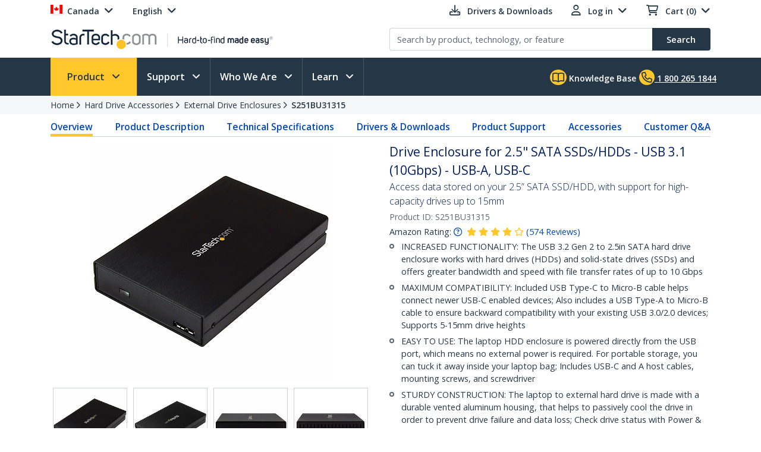

--- FILE ---
content_type: text/html; charset=utf-8
request_url: https://www.startech.com/en-ca/hdd/s251bu31315
body_size: 46234
content:

<!DOCTYPE html>
<html lang="EN-CA">
<head>
    <meta charset="utf-8">
    <meta http-equiv="X-UA-Compatible" content="IE=Edge" />
    <meta name="viewport" content="width=device-width, initial-scale=1">
    <meta name="format-detection" content="telephone=no">
    <meta name="description" content="Store and access data on your 2.5&quot; SATA drive, with support for high-capacity drives up to 15 mm in height" />
    <title>Drive Enclosure for 2.5&quot; SATA SSDs/HDDs - USB 3.1 (10Gbps) - USB-A, USB-C</title>
    <link href="https://media.startech.com/cms/startech.com/media/images/favicon.ico" rel="shortcut icon">
<meta name="msapplication-TileColor" content="#253746">
<meta name="theme-color" content="#253746">    
<link rel="icon" href="/Areas/_LayoutZones/Content/assets/icons/favicon-32.png" sizes="32x32">
<link rel="icon" href="/Areas/_LayoutZones/Content/assets/icons/favicon-57.png" sizes="57x57">
<link rel="icon" href="/Areas/_LayoutZones/Content/assets/icons/favicon-76.png" sizes="76x76">
<link rel="icon" href="/Areas/_LayoutZones/Content/assets/icons/favicon-128.png" sizes="128x128">
<link rel="icon" href="/Areas/_LayoutZones/Content/assets/icons/favicon-192.png" sizes="192x192">
<link rel="icon" href="/Areas/_LayoutZones/Content/assets/icons/favicon-228.png" sizes="228x228">

<link rel="shortcut icon" sizes="196x196" href="/Areas/_LayoutZones/Content/assets/icons/favicon-196.png">

<link rel="apple-touch-icon" href="/Areas/_LayoutZones/Content/assets/icons/favicon-120.png" sizes="120x120">
<link rel="apple-touch-icon" href="/Areas/_LayoutZones/Content/assets/icons/favicon-152.png" sizes="152x152">
<link rel="apple-touch-icon" href="/Areas/_LayoutZones/Content/assets/icons/favicon-180.png" sizes="180x180">

<meta name="msapplication-TileColor" content="#FFFFFF">
<meta name="msapplication-TileImage" content="/Areas/_LayoutZones/Content/assets/icons/favicon-144.png">

<meta name="msapplication-config" content="/Areas/_LayoutZones/Content/assets/icons/browserconfig.xml" />
    
<meta name="copyright" content="StarTech.com">
<meta property="og:type" content="website">
<meta property="og:title" content="Drive Enclosure for 2.5&quot; SATA SSDs/HDDs - USB 3.1 (10Gbps) - USB-A, USB-C">
<meta property="og:url" content="https://www.startech.com/en-ca/hdd/s251bu31315">
<meta property="og:image" content="https://media.startech.com/cms/products/thumb/s251bu31315.main.jpg">
<meta property="og:locale" content="en-us">
<meta property="og:description" content="Store and access data on your 2.5&quot; SATA drive, with support for high-capacity drives up to 15 mm in height">
<meta property="og:site_name" content="StarTech.com ">
<meta name="twitter:card" content="summary_large_image">
<meta name="twitter:site" content="STARTECHdotCOM">
<meta name="twitter:creator" content="STARTECHdotCOM">
<meta name="twitter:title" content="Drive Enclosure for 2.5&quot; SATA SSDs/HDDs - USB 3.1 (10Gbps) - USB-A, USB-C">
<meta name="twitter:description" content="Store and access data on your 2.5&quot; SATA drive, with support for high-capacity drives up to 15 mm in height">
<meta name="twitter:image" content="https://media.startech.com/cms/products/thumb/s251bu31315.main.jpg">
    

    <script type="application/ld+json">
    {"@context":"https://schema.org","@type":"BreadcrumbList","itemListElement":[{"@type":"ListItem","item":{"@type":"Thing","@id":"https://www.startech.com/en-ca","name":"Home"},"position":0},{"@type":"ListItem","item":{"@type":"Thing","@id":"https://www.startech.com/en-ca/hdd","name":"Hard Drive Accessories"},"position":1},{"@type":"ListItem","item":{"@type":"Thing","@id":"https://www.startech.com/en-ca/hdd/enclosures","name":"External Drive Enclosures"},"position":2},{"@type":"ListItem","item":{"@type":"Thing","@id":"https://www.startech.com/en-ca/hdd/s251bu31315","name":"S251BU31315"},"position":3}]}
    </script>
    <script type="application/ld+json">
    {"@context":"https://schema.org","@type":"Product","name":"Drive Enclosure for 2.5\" SATA SSDs/HDDs - USB 3.1 (10Gbps) - USB-A, USB-C","description":"<p>This USB 3.1 Gen 2 single-drive enclosure gives you an ultra-fast, portable external storage solution for 2.5\" hard drives or&nbsp;solid-state drives up to 15 mm in height. The enclosure provides quick access to your data wherever you go and it lets you retain your data after an upgrade to a new SSD or HDD in your computer.</p>\n\n<h3>Ultra-fast performance</h3>\n\n<p>The drive enclosure lets you leverage the high performance of the latest SSDs and HDDs. USB 3.1 Gen 2 also gives you greater bandwidth and speeds up to 10Gbps for ultra-fast access to your data.&nbsp;IT professionals, medical personnel, researchers, creative professionals and anyone else who needs easy access to their data on the go will benefit from this portable drive enclosure. The enclosure lets you quickly access your data, to browse your files and edit your documents.</p>\n\n<p>The enclosure also provides you with easy drive access for data migration, drive cloning, and data backups so that you can safeguard your data at all times.</p>\n\n<h3>Versatile and compatible</h3>\n\n<p>Unlike most drive enclosures, which only support SATA SSDs and HDDs up to 9.5 mm in height, this enclosure is compatible with virtually all 2.5\" SATA drives up to 15 mm in height. Plus, it comes with a USB Type-C to Micro-B cable, for connecting to newer USB-C enabled laptops, tablets, and phones. A USB Type-A to Micro-B cable is also included to ensure backward compatibility with your existing USB 3.0 and 2.0 devices.</p>\n\n<p>The enclosure is powered directly from the USB port on your device, which means no external power is required. For portable storage, you can tuck it away inside your laptop bag or carrying case and take it anywhere -- from your home to the office, the hospital, the lab, or out in the field, so that you can access your data wherever you go.</p>\n\n<h3>Protection for your data</h3>\n\n<p>The enclosure is engineered with a sleek and durable aluminum housing to help keep your data safe and secure wherever you go. Its aluminum housing and venting help to dissipate heat and passively cool the drive in order to help prevent drive failure and data loss.</p>\n\n<p>The S251BU31315 is backed by a StarTech.com 2-year warranty and free lifetime technical support.</p>","image":"https://media.startech.com/cms/products/thumb/s251bu31315.main.jpg","brand":{"@type":"Brand","name":"StarTech.com"},"gtin":"065030866040","offers":{"@type":"Offer","url":"https://www.startech.com/en-ca/hdd/s251bu31315","availability":"https://schema.org/OnlineOnly","itemCondition":"https://schema.org/NewCondition","price":62.9900,"priceCurrency":"CAD"},"sku":"S251BU31315"}
    </script>


<link rel="alternate" hreflang="DE-AT" href="https://www.startech.com/de-at/hdd/s251bu31315" >
<link rel="alternate" hreflang="EN-AT" href="https://www.startech.com/en-at/hdd/s251bu31315" >
<link rel="alternate" hreflang="EN-AU" href="https://www.startech.com/en-au/hdd/s251bu31315" >
<link rel="alternate" hreflang="EN-BE" href="https://www.startech.com/en-be/hdd/s251bu31315" >
<link rel="alternate" hreflang="FR-BE" href="https://www.startech.com/fr-be/lecteur-de-disque-dur/s251bu31315" >
<link rel="alternate" hreflang="NL-BE" href="https://www.startech.com/nl-be/hdd/s251bu31315" >
<link rel="canonical"  hreflang="EN-CA" href="https://www.startech.com/en-ca/hdd/s251bu31315" >
<link rel="alternate" hreflang="DE-CH" href="https://www.startech.com/de-ch/hdd/s251bu31315" >
<link rel="alternate" hreflang="EN-CH" href="https://www.startech.com/en-ch/hdd/s251bu31315" >
<link rel="alternate" hreflang="FR-CH" href="https://www.startech.com/fr-ch/lecteur-de-disque-dur/s251bu31315" >
<link rel="alternate" hreflang="IT-CH" href="https://www.startech.com/it-ch/hdd/s251bu31315" >
<link rel="alternate" hreflang="EN-CL" href="https://www.startech.com/en-cl/hdd/s251bu31315" >
<link rel="alternate" hreflang="ES-CL" href="https://www.startech.com/es-cl/dd/s251bu31315" >
<link rel="alternate" hreflang="EN-CO" href="https://www.startech.com/en-co/hdd/s251bu31315" >
<link rel="alternate" hreflang="ES-CO" href="https://www.startech.com/es-co/dd/s251bu31315" >
<link rel="alternate" hreflang="DE-DE" href="https://www.startech.com/de-de/hdd/s251bu31315" >
<link rel="alternate" hreflang="EN-DE" href="https://www.startech.com/en-de/hdd/s251bu31315" >
<link rel="alternate" hreflang="EN-DK" href="https://www.startech.com/en-dk/hdd/s251bu31315" >
<link rel="alternate" hreflang="EN-ES" href="https://www.startech.com/en-es/hdd/s251bu31315" >
<link rel="alternate" hreflang="ES-ES" href="https://www.startech.com/es-es/dd/s251bu31315" >
<link rel="alternate" hreflang="EN" href="https://www.startech.com/en-eu/hdd/s251bu31315" >
<link rel="alternate" hreflang="ES" href="https://www.startech.com/es-eu/dd/s251bu31315" >
<link rel="alternate" hreflang="EN-FI" href="https://www.startech.com/en-fi/hdd/s251bu31315" >
<link rel="alternate" hreflang="EN-FR" href="https://www.startech.com/en-fr/hdd/s251bu31315" >
<link rel="alternate" hreflang="FR-FR" href="https://www.startech.com/fr-fr/lecteur-de-disque-dur/s251bu31315" >
<link rel="alternate" hreflang="EN-IE" href="https://www.startech.com/en-ie/hdd/s251bu31315" >
<link rel="alternate" hreflang="EN-IT" href="https://www.startech.com/en-it/hdd/s251bu31315" >
<link rel="alternate" hreflang="IT-IT" href="https://www.startech.com/it-it/hdd/s251bu31315" >
<link rel="alternate" hreflang="EN-JP" href="https://www.startech.com/en-jp/hdd/s251bu31315" >
<link rel="alternate" hreflang="JA-JP" href="https://www.startech.com/ja-jp/hdd/s251bu31315" >
<link rel="alternate" hreflang="EN-MX" href="https://www.startech.com/en-mx/hdd/s251bu31315" >
<link rel="alternate" hreflang="ES-MX" href="https://www.startech.com/es-mx/dd/s251bu31315" >
<link rel="alternate" hreflang="EN-NL" href="https://www.startech.com/en-nl/hdd/s251bu31315" >
<link rel="alternate" hreflang="NL-NL" href="https://www.startech.com/nl-nl/hdd/s251bu31315" >
<link rel="alternate" hreflang="EN-NZ" href="https://www.startech.com/en-nz/hdd/s251bu31315" >
<link rel="alternate" hreflang="EN-PE" href="https://www.startech.com/en-pe/hdd/s251bu31315" >
<link rel="alternate" hreflang="ES-PE" href="https://www.startech.com/es-pe/dd/s251bu31315" >
<link rel="alternate" hreflang="EN-SE" href="https://www.startech.com/en-se/hdd/s251bu31315" >
<link rel="alternate" hreflang="SV-SE" href="https://www.startech.com/sv-se/hdd/s251bu31315" >
<link rel="alternate" hreflang="EN-SG" href="https://www.startech.com/en-sg/hdd/s251bu31315" >
<link rel="alternate" hreflang="EN-GB" href="https://www.startech.com/en-gb/hdd/s251bu31315" >
<link rel="alternate" hreflang="x-default" href="https://www.startech.com/en-us/hdd/s251bu31315" >
<link rel="alternate" hreflang="EN-US" href="https://www.startech.com/en-us/hdd/s251bu31315" >



    <link as="style" rel="stylesheet preload" href="//fonts.googleapis.com/css?family=Open+Sans:300,400,400i,600&display=swap" type="text/css" crossorigin="anonymous">
    <link as='style' rel='stylesheet preload' href='/12.0.0.4/bundles/Content/coreDefer.bundle.css?v=f3Ww3Ku2YEeick-vjn1JeCTAiYvmJnYjLu5hfmtyogc1' type='text/css' crossorigin='anonymous'/>

    <link as='style' rel='stylesheet preload' href='/12.0.0.4/bundles/Content/kendoDefer.bundle.css?v=g2Qa4F6BQS27wWWBnPr198_5tOWoXU3X00Xo06HjBPc1' type='text/css' crossorigin='anonymous'/>

    <link as='style' rel='stylesheet preload' href='/12.0.0.4/bundles/Content/startech/startech.cms.portal.layoutZones.bundle.css?v=5H-OdoAbvGBBJV-5R9_hs97cfBZAbFvccTtVkZ_uzBw1' type='text/css' crossorigin='anonymous'/>

    <link as='style' rel='stylesheet preload' href='/12.0.0.4/bundles/Content/startech/startech.cms.portal.mainLayout.bundle.css?v=13vayf_mgEF-qoExe_xVhIUzswIxvsLjpaBHBYIYdr41' type='text/css' crossorigin='anonymous'/>

    

    
    
    <link as='style' rel='stylesheet preload' href='/12.0.0.4/bundles/Content/startech/startech.cms.portal.productManagerV2.productDetailV3.bundle.css?v=T8STms5NGp7UKC5TXm_EMBz-yWCVeImlRfheGJdvw081' type='text/css' crossorigin='anonymous'/>



    <script src='/12.0.0.4/bundles/Scripts/thirdParty.bundle.js?v=x_i-_2tppWfQWo4Naq7HrhBT_L1OyRI1zLIZXtYYdrs1' defer></script>

    <script src='/12.0.0.4/bundles/Scripts/kendoCoreCustom.bundle.js?v=QQMi3JifQIqHHq1HmXDEZSnWA6up2F9HnSpfAK2y-jE1' defer></script>

    <script src='/12.0.0.4/bundles/Scripts/startech.cms.portal.bundle.js?v=e2tefI1-1VRexhcy6QgyvUKhSo3wxYCu4MErhADU3h41' defer></script>

    

    
    
    <script src='/12.0.0.4/bundles/Scripts/startech/startech.cms.portal.productManagerV2.productDetailV3.bundle.js?v=f_pOq8Gqx_o4fD27xoXvdLdERXF73Z-RsIX70hrD9KA1' defer></script>

        <script async type="text/javascript" src="https://apps.bazaarvoice.com/deployments/startech/main_site/production/en_US/bv.js"></script>


</head>
<body class="en-ca " data-spy="scroll" data-target="#scrollSpy" data-offset="50">
    
<script type="text/javascript" defer>
//Define namespace.
var startech = {};
startech.cms = {};
startech.cms.portal = {};
startech.cms.portal.constants = {};
startech.cms.portal.resources =
{
    label: {},
    confirmation: {},
    information: {},
    error: {},
    warning: {},
    validation: {}
};

startech.cms.portal.routes =
{
    mvc: {},
    service: {}
};


//--- Initialize UI JS module. ------
startech.cms.portal.constants.languageCode = "EN";
startech.cms.portal.constants.currentCulture = "EN-CA";
startech.cms.portal.constants.currentLanguage = "EN";
startech.cms.portal.constants.currentCountry = "ca";
startech.cms.portal.constants.rootLanguage = "EN";
startech.cms.portal.constants.languageIsEnglish = true;
startech.cms.portal.constants.mstOmnichannelChatOptions = {"source":"https://oc-cdn-public.azureedge.net/livechatwidget/scripts/LiveChatBootstrapper.js","organizationID":"d9723885-b826-412e-ad8b-5a495d574e4d","organizationURL":"https://unqd9723885b826412ead8b5a495d574-crm3.omnichannelengagementhub.com","applicationID":"5e0f78a1-3bf8-45e6-ae79-c19c7836b351"};
startech.cms.portal.constants.mediaLanguage = "EN";
startech.cms.portal.constants.accountIsLoggedIn = false;
startech.cms.portal.constants.pageModelType = "Product";
startech.cms.portal.constants.pageID = "0e9c66db-ceab-436b-8796-20595ba11d04:EN-CA";
startech.cms.portal.constants.accountID = "";
startech.cms.portal.constants.accountEmail = "";
if (startech.cms.portal.constants.accountEmail.length === 0)
{
    startech.cms.portal.constants.accountEmail = null;
}

//-----  Resources -----
startech.cms.portal.resources.label.Select = "Select";
startech.cms.portal.resources.information.IENotCompatibleMessage = "We have detected that you are using a browser that is not compatible with our website. For a better user experience, please use a newer browser.";
startech.cms.portal.resources.label.IENotification = "Notification";
startech.cms.portal.resources.information.CookieBannerText = "<div id='iubenda-cs-title'>Notice</div><div id='iubenda-cs-paragraph'><p class='iub-p' style='line-height: 1.5 !important;'>We use cookies or similar technologies for strictly necessary activities (to make our site work) and for measurement (to analyze site usage).  By clicking “Accept” you consent to our website’s use of these cookies.  Please click below if you would like to customize your preferences or visit our <a href='/privacy-policy/341725/cookie-policy?an=no&s_ck=false&newmarkup=yes' class='iubenda-cs-cookie-policy-lnk'>Cookie Policy</a> for more information.</p><br /><p class='iub-p'></p></div>";
startech.cms.portal.resources.information.CookieBannerAccept = "Accept";
startech.cms.portal.resources.information.CookieBannerReject = "Reject";
startech.cms.portal.resources.information.CookieBannerLearMoreAndCustomize = "Learn more and customize";


/**
    * Formats a string with numbered arguments, as in "{0} {1}!".format("Hello","world")
    * http://stackoverflow.com/questions/18405736/is-there-a-c-sharp-string-format-equivalent-in-javascript
*/
if (!String.prototype.format)
{
    String.prototype.format = function ()
    {
        var arg = arguments;

        return this.replace(/{(\d+)}/g, function (match, number)
        {
            return typeof arg[number] != 'undefined' ? (arg[number] || "") : match;
        });
    };
}

// http://stackoverflow.com/a/5086487/1370216
if (!String.prototype.toCamelCase)
{
    String.prototype.toCamelCase = function ()
    {
        return this.replace(/(?:^|\s)\w/g, function (match)
        {
            return match.toLowerCase();
        });
    };
}

startech.cms.portal.Language =
{
    EN: 'EN',
    ES: 'ES',
    CL: 'CL',
    CO: 'CO',
    MX: 'MX',
    FR: 'FR',
    IT: 'IT',
    DE: 'DE',
    JA: 'JA',
    SV: 'SV'
};

startech.cms.portal.GalleryImageType =
{
    Image: 0,
    Video: 1,
    Enhanced: 2,
    Bom: 3
}

startech.cms.portal.OperationResultType =
{
    Success: true,
    Failure: false
};

startech.cms.portal.Culture =
{
    EN_US: 'EN-US',
    EN_CA: 'EN-CA'
};

startech.cms.portal.MediaBreakPoints =
{
    MOBILE_MINI: 340,
    MOBILE: 567,
    TABLET: 768,
    LAPTOP: 992,
    DESKTOP: 1200
};

startech.cms.portal.FormStepType =
{
    All: 0,
    Step1: 1,
    Step2: 2,
    Step3: 3,
    Step4: 4,
    Send: 5
};

startech.cms.portal.SelectorVisibilityType =
{
    None: "none",
    Block: "block"
};

startech.cms.portal.TemplateColumsNumberLayout =
{
    Two: 'Two',
    Three: 'Three',
    Four: 'Four',
    Five: 'Five',
    Six: 'Six'
};

startech.cms.portal.ScreenType =
{
    GlobalHeader: 'GlobalHeader',
    GlobalFooter: 'GlobalFooter',
    GlobalGTM: 'GlobalGTM',
    GlobalCaptureFormD365: 'GlobalCaptureFormD365',
    GlobalCaptureFormRealTimeD365: 'GlobalCaptureFormRealTimeD365',
    AccountCreate: 'AccountCreate',
    AccountDetail: 'AccountDetail',
    AccountConfirm: 'AccountConfirm',
    AccountLogin: 'AccountLogin',
    AccountResetPassWord: 'AccountResetPassWord',
    ProductCategoriesListing: 'ProductCategoriesListing',
    ProductNewProductListing: 'ProductNewProductListing',
    ProductSearchListing: 'ProductSearchListing',
    ProductSearchCampaignListing: 'ProductSearchCampaignListing',
    ProductDetail: 'ProductDetail',
    WhereToBuyProduct: 'WhereToBuyProduct',
    WhereToBuyPartners: 'WhereToBuyPartners',
    ProductCategorySitemap: 'ProductCategorySitemap',
    AboutUsPressReleaseLanding: 'AboutUsPressReleaseLanding',
    AboutUsPressReleaseItem: 'AboutUsPressReleaseItem',
    FormAODA: 'FormAODA',
    FormDealRegistration: 'FormDealRegistration',
    FormMediaInquiry: 'FormMediaInquiry',
    FormQuickBuy: 'FormQuickBuy',
    FormRMARequest: 'FormRMARequest',
    FormSiteFeedback: 'FormSiteFeedback',
    FormSupport: 'FormSupport',
    FormsVolumeQuote: 'FormsVolumeQuote',
    DashboardManager: 'DashboardManager',
    DashboardManagerDashboard: 'DashboardManagerDashboard',
    DashboardManagerAddressBook: 'DashboardManagerAddressBook',
    DashboardManagerAddressBookEdit: 'DashboardManagerAddressBookEdit',
    DashboardManagerProfile: 'DashboardManagerProfile',
    DashboardManagerOrderList: 'DashboardManagerOrderList',
    DashboardManagerOrderDetail: 'DashboardManagerOrderDetail',
    DashboardManagerOrderPrint: 'DashboardManagerOrderPrint',
    EcommerceCart: 'EcommerceCart',
    EcommerceCheckout: 'EcommerceCheckout',
    EcommerceOrderConfirmation: 'EcommerceOrderConfirmation',
    EcommerceShippingEstimatorTool: 'EcommerceShippingEstimatorTool',
    BlogManager: 'BlogManager',
    MarketingDynamicContent: 'MarketingDynamicContent',
    SupportLanding: 'SupportLanding',
    SupportDriversAndDownloads: 'SupportDriversAndDownloads',
    SupportFAQs: 'SupportFAQs',
    SupportFAQsStandalone: 'SupportFAQsStandalone',
    SupportFAQsSearch: 'SupportFAQsSearch',
    PageBuilderV2: 'PageBuilderV2',
    Homepage:'Homepage'
};


startech.initializer = (function ()
{
    var map = new Map();

    //#region Public members

    var _module =
    {
        init: function ()
        {
            try
            {
                //TO DO: to setup global params
                //_init();
            }
            catch (ex)
            {
                throw ex;
            }
        },


        setModuleLoadParam: function (key, value)
        {
            map.set(key, value);
        },


        getModuleLoadParam: function (key)
        {
            return map.get(key);
        }
    };

    return _module;

    //#endregion
    })();

//Captute inital param to augment page view event
let modParamInit =
{
    pageModelType: startech.cms.portal.constants.pageModelType,
    pageID: startech.cms.portal.constants.pageID,
    accountID: startech.cms.portal.constants.accountID
};
startech.initializer.setModuleLoadParam(startech.cms.portal.ScreenType.GlobalGTM, modParamInit);
</script>
    <noscript>
    <iframe src="https://www.googletagmanager.com/ns.html?id=GTM-MKLNTHR" height="0" width="0" style="display:none;visibility:hidden" title="GTM Implementation"></iframe>
</noscript>
    <div class="d365-mkt-config" style="display:none" data-website-id="zLMllZWWEUUjWAVNrckQ0p8ThMUVOz_Ra_7ZzZNOu0U" data-hostname="872d478590014947ac44297898f043bd.svc.dynamics.com"></div>
    <header>
        


<div class="container" id="header-main-container">
    <div id="header--row_top" class="row justify-content-between">
        <div class="col-12 col-sm-6 col-md-6 col-lg-5 menu--top_left" id="country-header-container">
            <ul class="header-country-and-language">
    <li class="country">
        <span data-template="templateHeaderCountryActiveMarket"
              data-bind="visible: isAcccountLoggedIn, source: activeMarket">
        </span>
        <div data-bind="invisible: isAcccountLoggedIn">
            <a href="#" class="dropdown-toggle" data-toggle="dropdown" aria-haspopup="true" aria-expanded="false">
                <span data-template="templateHeaderCountryActiveMarketV2"
                      data-bind="source: activeMarket">
                </span>
            </a>
            <ul class="dropdown-menu culture-menu"
                aria-labelledby="country-active-marketV2"
                data-template="templateHeaderCountryMarketList"
                data-bind="source: marketSource">
            </ul>
        </div>
    </li>
    <li class="lang">
        <span data-bind="invisible: isMultilanguages, text: activeMarket.webMarketCulture.name"></span>
        <div data-bind="visible: isMultilanguages">
            <a href="#" class="dropdown-toggle" data-toggle="dropdown" aria-haspopup="true" aria-expanded="false">
                <span data-template="templateHeaderCountryActiveCulture"
                      data-bind="source: activeMarket">
                </span>
            </a>
            <ul class="dropdown-menu culture-menu"
                aria-labelledby="web-market-active-culture"
                data-template="templateHeaderCountryCultureList"
                data-bind="source: activeMarket.webMarketCultures">
            </ul>
        </div>
    </li>
</ul>
        </div>
        <div class="col-12 col-sm-6 col-md-6 col-lg-7 menu--top_right">
            <ul>
                <li class="drivers d-none d-sm-inline">
                    <a href="/en-ca/support/drivers-and-downloads">
                        <span class="far fa-download"></span>
                        <span class="d-none d-lg-inline">Drivers &amp; Downloads</span>
                    </a>
                </li>
                    <li class="login ">
                        

<div id="account-header-container">
    <a href="#" class="dropdown-toggle" data-toggle="dropdown" aria-haspopup="true" aria-expanded="false">
        <span class="far fa-user"></span>
        <span id="account-name-display" class="d-none d-inline d-sm-none d-md-inline">Log in</span>
    </a>
    <ul class="dropdown-menu " aria-labelledby="account-name-display">
    <li>
        <div class="row pt-2">
            <div class="col text-center">
                <button class="btn btn-secondary"
                        data-bind="events:
                        {
                            click: onLoginClick
                        }">Log in
                </button>
            </div>
        </div>
        <div class="row pt-2">
            <div class="col text-center">
                <span class="small">
                    <span>New Customer?</span>
                    <button class="btn-link"
                            data-bind="events:
                            {
                                click: onCreateAccountClick
                            }">Register here
                    </button>
                </span>
            </div>
        </div>
    </li>
    </ul>
</div>
                    </li>
                                    <li class="cart">
                        <div id="cart-header-container" class="cart-header-container">
    <div class="cart-header-logged-in"
         data-bind="style: { display: loggedInDisplayStyle }">
        <button class="btn-link p-0"
                data-bind="events:
                 {
                     click: onCartClick
                 }">
            <span class="far fa-shopping-cart with-items"></span>
            <span class="font-weight-bold">Cart</span>
            (<span class="font-weight-bold" data-format="n0" data-bind="text: cartItemTotal"></span>)
        </button>

    </div>
    <div data-bind="style: { display: noLoggedInDisplayStyle }">
        <a href="#" class="dropdown-toggle" data-toggle="dropdown" aria-haspopup="true" aria-expanded="false">
            <span class="far fa-shopping-cart"></span>
            <span id="cart-empty-dropdown-header-empty">Cart (0)</span>
        </a>
        <ul class="dropdown-menu" 
            aria-labelledby="cart-empty-dropdown-header-empty">
            <li>Cart empty</li>
        </ul>
    </div>
</div>
                    </li>
            </ul>
        </div>
    </div>
    <div id="header--row_central" class="row justify-content-between">
        
        <div class="col-12 col-sm-12 col-md-6 col-lg-6 ">
            <div class="logo-header-container" id="logo-header-container">
    <a class="p-0 logo-wrapper" data-bind="attr: { href: url }, events: { click: onLogoClick }">
        <img class="lozad img-fluid logo"
            data-bind="attr: { data-src: imageUrl, alt: imageAltTag }"
            data-placeholder-background="\#EDEDED"
            width="425"
            height="41"
            onerror="startech.cms.portal.helpers.loadAltProductImage(this)" />
    </a>
</div>
        </div>
        <div class="col-12 col-sm-12 col-md-6 col-lg-6 collapse" id="searchToggle">
            <div class="search-header-container" id="search-header-container" style="position:relative;">
    <form class="search-block">
        <div class="row align-items-right">
            <div class="col pr-0">
                <div class="product-suggestions-container">
                    <label for="productSearchTerm" class="d-none">Product search</label>
                    <input type="text"
                        class="form-control product-suggestion-auto-complete"
                        id="productSearchTerm"
                        maxlength="100"
                        autocomplete="off"
                        placeholder="Search by product, technology, or feature"
                        data-bind="value: selectedProductSuggestion, events: { keyup: onProductSuggestionOptionsFilteringKeyup, keydown: onProductSuggestionOptionsFilteringKeydown }">
                    <div id="product-suggestions-options-container"
                        class="product-suggestions-options-container"
                        role="dialog" 
                        aria-label="Suggestions"
                        data-template="templateProductSuggestionOptions"
                        data-bind="css:{ width-have-products: haveProducts }, source: productSuggestionOptionsSource">
                    </div>
                </div>
            </div>
            <div class="col-auto pl-0">
                <button class="btn btn-search"
                        type="submit"
                        data-bind="events:
                        {
                            click: onSearchClick
                        }">
                    <span class="d-none d-md-block">Search</span>
                    <span class="fa-solid fa-magnifying-glass d-block d-md-none"></span>
                </button>
            </div>
        </div>
    </form>
</div>
        </div>
    </div>
</div>

<script type="text/javascript" defer>
try
{
    //--- Initialize UI JS module. ------

    // Header Account MVC routes
    var cultureSelected = startech.cms.portal.constants.currentCulture;

    startech.cms.portal.routes.mvc.HeaderAccountDashboard = "/{0}/{1}".format(cultureSelected, "dashboard");
    startech.cms.portal.routes.mvc.HeaderAccountProfile = "/{0}/{1}".format(cultureSelected, "profile");
    startech.cms.portal.routes.mvc.HeaderAccountOrders = "/{0}/{1}".format(cultureSelected, "orders");
    startech.cms.portal.routes.mvc.HeaderAccountCreate = "/en-ca/accountmanager";
    startech.cms.portal.routes.mvc.HeaderAccountLogin = "/en-ca/login";
    //startech.cms.portal.routes.mvc.HeaderCart = "";
    startech.cms.portal.routes.mvc.HeaderCart = "/en-ca/checkout";
    startech.cms.portal.routes.mvc.HeaderLogo = "/en-ca";
    startech.cms.portal.routes.mvc.HeaderSearch = "/en-ca/search";

    // Services routes
    startech.cms.portal.routes.service.HeaderSearchSuggestions = "/{0}/{1}".format(cultureSelected, "api/search/productSuggestions");

    //-----  Resources -----
    startech.cms.portal.resources.label.HeaderLogoAltImage = "StarTech.com - Hard-to-find made easy";
    startech.cms.portal.resources.label.HeaderLogoMediaImage = "https://media.startech.com/cms/startech.com/media/_common/startech-logo.png";

    var modParam =
    {
        isHeaderSimplified: false,
        isHeaderSimplifiedLogoOnly: false,
        countryInfo:
        {
            activeMarket: {"code":"CA","name":"Canada","isECommerce":true,"allowsLogins":true,"flagCode":"flag-icon-ca","market":"CA","currency":"CAD","currencyCode":"CAD","warehouse":"CA01","warehouseCode":"CA01","region":"NorthAmerica","regionCode":"NA","webMarketCulture":{"url":"/en-ca/hdd/s251bu31315","name":"English","culture":"enCA","cultureCode":"EN-CA","language":"EN","languageCode":"EN"},"webMarketCultures":[{"url":"/en-ca/hdd/s251bu31315","name":"English","culture":"enCA","cultureCode":"EN-CA","language":"EN","languageCode":"EN"},{"url":"/fr-ca/lecteur-de-disque-dur/s251bu31315","name":"Français","culture":"frCA","cultureCode":"FR-CA","language":"FR","languageCode":"FR"}]},
            marketList: [{"code":"US","name":"United States","isECommerce":true,"allowsLogins":true,"flagCode":"flag-icon-us","market":"US","currency":"USD","currencyCode":"USD","warehouse":"US01","warehouseCode":"US01","region":"NorthAmerica","regionCode":"NA","webMarketCulture":{"url":"/en-us/hdd/s251bu31315","name":"EN-US","culture":"enUS","cultureCode":"EN-US","language":"EN","languageCode":"EN"},"webMarketCultures":[{"url":null,"name":"EN-US","culture":"enUS","cultureCode":"EN-US","language":"EN","languageCode":"EN"}]},{"code":"CA","name":"Canada","isECommerce":true,"allowsLogins":true,"flagCode":"flag-icon-ca","market":"CA","currency":"CAD","currencyCode":"CAD","warehouse":"CA01","warehouseCode":"CA01","region":"NorthAmerica","regionCode":"NA","webMarketCulture":{"url":"/en-ca/hdd/s251bu31315","name":"English","culture":"enCA","cultureCode":"EN-CA","language":"EN","languageCode":"EN"},"webMarketCultures":[{"url":"/en-ca/hdd/s251bu31315","name":"English","culture":"enCA","cultureCode":"EN-CA","language":"EN","languageCode":"EN"},{"url":"/fr-ca/lecteur-de-disque-dur/s251bu31315","name":"Français","culture":"frCA","cultureCode":"FR-CA","language":"FR","languageCode":"FR"}]},{"code":"UK","name":"United Kingdom","isECommerce":true,"allowsLogins":true,"flagCode":"flag-icon-gb","market":"UK","currency":"GBP","currencyCode":"GBP","warehouse":"UK01","warehouseCode":"UK01","region":"Europe","regionCode":"EU","webMarketCulture":{"url":"/en-gb/hdd/s251bu31315","name":"EN-GB","culture":"enGB","cultureCode":"EN-GB","language":"EN","languageCode":"EN"},"webMarketCultures":[{"url":null,"name":"EN-GB","culture":"enGB","cultureCode":"EN-GB","language":"EN","languageCode":"EN"}]},{"code":"IE","name":"Republic of Ireland","isECommerce":false,"allowsLogins":true,"flagCode":"flag-icon-ie","market":"IE","currency":"EUR","currencyCode":"EUR","warehouse":"UK01","warehouseCode":"UK01","region":"Europe","regionCode":"EU","webMarketCulture":{"url":"/en-ie/hdd/s251bu31315","name":"EN-IE","culture":"enIE","cultureCode":"EN-IE","language":"EN","languageCode":"EN"},"webMarketCultures":[{"url":null,"name":"EN-IE","culture":"enIE","cultureCode":"EN-IE","language":"EN","languageCode":"EN"}]},{"code":"EU","name":"Europe","isECommerce":false,"allowsLogins":true,"flagCode":"flag-icon-eu","market":"EU","currency":"EUR","currencyCode":"EUR","warehouse":"UK01","warehouseCode":"UK01","region":"Europe","regionCode":"EU","webMarketCulture":{"url":"/en-eu/hdd/s251bu31315","name":"EN-EU","culture":"enEU","cultureCode":"EN-EU","language":"EN","languageCode":"EN"},"webMarketCultures":[{"url":null,"name":"EN-EU","culture":"enEU","cultureCode":"EN-EU","language":"EN","languageCode":"EN"},{"url":null,"name":"ES-EU","culture":"esEU","cultureCode":"ES-EU","language":"ES","languageCode":"ES"}]},{"code":"AU","name":"Australia","isECommerce":false,"allowsLogins":false,"flagCode":"flag-icon-au","market":"AU","currency":"AUD","currencyCode":"AUD","warehouse":"AU01","warehouseCode":"AU01","region":"Asia","regionCode":"Asia","webMarketCulture":{"url":"/en-au/hdd/s251bu31315","name":"EN-AU","culture":"enAU","cultureCode":"EN-AU","language":"EN","languageCode":"EN"},"webMarketCultures":[{"url":null,"name":"EN-AU","culture":"enAU","cultureCode":"EN-AU","language":"EN","languageCode":"EN"}]},{"code":"AT","name":"Austria","isECommerce":false,"allowsLogins":false,"flagCode":"flag-icon-at","market":"AT","currency":"EUR","currencyCode":"EUR","warehouse":"UK01","warehouseCode":"UK01","region":"Europe","regionCode":"EU","webMarketCulture":{"url":"/de-at/hdd/s251bu31315","name":"DE-AT","culture":"deAT","cultureCode":"DE-AT","language":"DE","languageCode":"DE"},"webMarketCultures":[{"url":null,"name":"DE-AT","culture":"deAT","cultureCode":"DE-AT","language":"DE","languageCode":"DE"},{"url":null,"name":"EN-AT","culture":"enAT","cultureCode":"EN-AT","language":"EN","languageCode":"EN"}]},{"code":"BE","name":"Belgium","isECommerce":false,"allowsLogins":false,"flagCode":"flag-icon-be","market":"BE","currency":"EUR","currencyCode":"EUR","warehouse":"UK01","warehouseCode":"UK01","region":"Europe","regionCode":"EU","webMarketCulture":{"url":"/en-be/hdd/s251bu31315","name":"EN-BE","culture":"enBE","cultureCode":"EN-BE","language":"EN","languageCode":"EN"},"webMarketCultures":[{"url":null,"name":"EN-BE","culture":"enBE","cultureCode":"EN-BE","language":"EN","languageCode":"EN"},{"url":null,"name":"FR-BE","culture":"frBE","cultureCode":"FR-BE","language":"FR","languageCode":"FR"},{"url":null,"name":"NL-BE","culture":"nlBE","cultureCode":"NL-BE","language":"NL","languageCode":"NL"}]},{"code":"CL","name":"Chile","isECommerce":false,"allowsLogins":false,"flagCode":"flag-icon-cl","market":"CL","currency":"USD","currencyCode":"USD","warehouse":"US01","warehouseCode":"US01","region":"SouthAmerica","regionCode":"SA","webMarketCulture":{"url":"/es-cl/dd/s251bu31315","name":"ES-CL","culture":"esCL","cultureCode":"ES-CL","language":"CL","languageCode":"CL"},"webMarketCultures":[{"url":null,"name":"EN-CL","culture":"enCL","cultureCode":"EN-CL","language":"EN","languageCode":"EN"},{"url":null,"name":"ES-CL","culture":"esCL","cultureCode":"ES-CL","language":"CL","languageCode":"CL"}]},{"code":"CO","name":"Colombia","isECommerce":false,"allowsLogins":false,"flagCode":"flag-icon-co","market":"CO","currency":"USD","currencyCode":"USD","warehouse":"US01","warehouseCode":"US01","region":"SouthAmerica","regionCode":"SA","webMarketCulture":{"url":"/es-co/dd/s251bu31315","name":"ES-CO","culture":"esCO","cultureCode":"ES-CO","language":"CO","languageCode":"CO"},"webMarketCultures":[{"url":null,"name":"EN-CO","culture":"enCO","cultureCode":"EN-CO","language":"EN","languageCode":"EN"},{"url":null,"name":"ES-CO","culture":"esCO","cultureCode":"ES-CO","language":"CO","languageCode":"CO"}]},{"code":"DK","name":"Denmark","isECommerce":false,"allowsLogins":false,"flagCode":"flag-icon-dk","market":"DK","currency":"EUR","currencyCode":"EUR","warehouse":"UK01","warehouseCode":"UK01","region":"Europe","regionCode":"EU","webMarketCulture":{"url":"/en-dk/hdd/s251bu31315","name":"EN-DK","culture":"enDK","cultureCode":"EN-DK","language":"EN","languageCode":"EN"},"webMarketCultures":[{"url":null,"name":"EN-DK","culture":"enDK","cultureCode":"EN-DK","language":"EN","languageCode":"EN"}]},{"code":"FI","name":"Finland","isECommerce":false,"allowsLogins":false,"flagCode":"flag-icon-fi","market":"FI","currency":"EUR","currencyCode":"EUR","warehouse":"UK01","warehouseCode":"UK01","region":"Europe","regionCode":"EU","webMarketCulture":{"url":"/en-fi/hdd/s251bu31315","name":"EN-FI","culture":"enFI","cultureCode":"EN-FI","language":"EN","languageCode":"EN"},"webMarketCultures":[{"url":null,"name":"EN-FI","culture":"enFI","cultureCode":"EN-FI","language":"EN","languageCode":"EN"}]},{"code":"FR","name":"France","isECommerce":false,"allowsLogins":false,"flagCode":"flag-icon-fr","market":"FR","currency":"EUR","currencyCode":"EUR","warehouse":"UK01","warehouseCode":"UK01","region":"Europe","regionCode":"EU","webMarketCulture":{"url":"/fr-fr/lecteur-de-disque-dur/s251bu31315","name":"FR-FR","culture":"frFR","cultureCode":"FR-FR","language":"FR","languageCode":"FR"},"webMarketCultures":[{"url":null,"name":"EN-FR","culture":"enFR","cultureCode":"EN-FR","language":"EN","languageCode":"EN"},{"url":null,"name":"FR-FR","culture":"frFR","cultureCode":"FR-FR","language":"FR","languageCode":"FR"}]},{"code":"DE","name":"Germany","isECommerce":false,"allowsLogins":false,"flagCode":"flag-icon-de","market":"DE","currency":"EUR","currencyCode":"EUR","warehouse":"UK01","warehouseCode":"UK01","region":"Europe","regionCode":"EU","webMarketCulture":{"url":"/de-de/hdd/s251bu31315","name":"DE-DE","culture":"deDE","cultureCode":"DE-DE","language":"DE","languageCode":"DE"},"webMarketCultures":[{"url":null,"name":"DE-DE","culture":"deDE","cultureCode":"DE-DE","language":"DE","languageCode":"DE"},{"url":null,"name":"EN-DE","culture":"enDE","cultureCode":"EN-DE","language":"EN","languageCode":"EN"}]},{"code":"IN","name":"India","isECommerce":false,"allowsLogins":false,"flagCode":"flag-icon-in","market":"IN","currency":"INR","currencyCode":"INR","warehouse":"IN01","warehouseCode":"IN01","region":"Asia","regionCode":"Asia","webMarketCulture":{"url":"/en-in","name":"EN-IN","culture":"enIN","cultureCode":"EN-IN","language":"EN","languageCode":"EN"},"webMarketCultures":[{"url":null,"name":"EN-IN","culture":"enIN","cultureCode":"EN-IN","language":"EN","languageCode":"EN"}]},{"code":"IT","name":"Italy","isECommerce":false,"allowsLogins":false,"flagCode":"flag-icon-it","market":"IT","currency":"EUR","currencyCode":"EUR","warehouse":"UK01","warehouseCode":"UK01","region":"Europe","regionCode":"EU","webMarketCulture":{"url":"/it-it/hdd/s251bu31315","name":"IT-IT","culture":"itIT","cultureCode":"IT-IT","language":"IT","languageCode":"IT"},"webMarketCultures":[{"url":null,"name":"EN-IT","culture":"enIT","cultureCode":"EN-IT","language":"EN","languageCode":"EN"},{"url":null,"name":"IT-IT","culture":"itIT","cultureCode":"IT-IT","language":"IT","languageCode":"IT"}]},{"code":"JP","name":"Japan","isECommerce":false,"allowsLogins":false,"flagCode":"flag-icon-jp","market":"JP","currency":"JPY","currencyCode":"JPY","warehouse":"JP01","warehouseCode":"JP01","region":"Asia","regionCode":"Asia","webMarketCulture":{"url":"/ja-jp/hdd/s251bu31315","name":"JA-JP","culture":"jaJP","cultureCode":"JA-JP","language":"JA","languageCode":"JA"},"webMarketCultures":[{"url":null,"name":"EN-JP","culture":"enJP","cultureCode":"EN-JP","language":"EN","languageCode":"EN"},{"url":null,"name":"JA-JP","culture":"jaJP","cultureCode":"JA-JP","language":"JA","languageCode":"JA"}]},{"code":"MX","name":"Mexico","isECommerce":false,"allowsLogins":false,"flagCode":"flag-icon-mx","market":"MX","currency":"MXN","currencyCode":"MXN","warehouse":"MX01","warehouseCode":"MX01","region":"NorthAmerica","regionCode":"NA","webMarketCulture":{"url":"/es-mx/dd/s251bu31315","name":"ES-MX","culture":"esMX","cultureCode":"ES-MX","language":"MX","languageCode":"MX"},"webMarketCultures":[{"url":null,"name":"EN-MX","culture":"enMX","cultureCode":"EN-MX","language":"EN","languageCode":"EN"},{"url":null,"name":"ES-MX","culture":"esMX","cultureCode":"ES-MX","language":"MX","languageCode":"MX"}]},{"code":"NL","name":"Netherlands","isECommerce":false,"allowsLogins":false,"flagCode":"flag-icon-nl","market":"NL","currency":"EUR","currencyCode":"EUR","warehouse":"UK01","warehouseCode":"UK01","region":"Europe","regionCode":"EU","webMarketCulture":{"url":"/nl-nl/hdd/s251bu31315","name":"NL-NL","culture":"nlNL","cultureCode":"NL-NL","language":"NL","languageCode":"NL"},"webMarketCultures":[{"url":null,"name":"EN-NL","culture":"enNL","cultureCode":"EN-NL","language":"EN","languageCode":"EN"},{"url":null,"name":"NL-NL","culture":"nlNL","cultureCode":"NL-NL","language":"NL","languageCode":"NL"}]},{"code":"NZ","name":"New Zealand","isECommerce":false,"allowsLogins":false,"flagCode":"flag-icon-nz","market":"NZ","currency":"NZD","currencyCode":"NZD","warehouse":"NZ01","warehouseCode":"NZ01","region":"Asia","regionCode":"Asia","webMarketCulture":{"url":"/en-nz/hdd/s251bu31315","name":"EN-NZ","culture":"enNZ","cultureCode":"EN-NZ","language":"EN","languageCode":"EN"},"webMarketCultures":[{"url":null,"name":"EN-NZ","culture":"enNZ","cultureCode":"EN-NZ","language":"EN","languageCode":"EN"}]},{"code":"PE","name":"Peru","isECommerce":false,"allowsLogins":false,"flagCode":"flag-icon-pe","market":"PE","currency":"USD","currencyCode":"USD","warehouse":"US01","warehouseCode":"US01","region":"SouthAmerica","regionCode":"SA","webMarketCulture":{"url":"/es-pe/dd/s251bu31315","name":"ES-PE","culture":"esPE","cultureCode":"ES-PE","language":"PE","languageCode":"PE"},"webMarketCultures":[{"url":null,"name":"EN-PE","culture":"enPE","cultureCode":"EN-PE","language":"EN","languageCode":"EN"},{"url":null,"name":"ES-PE","culture":"esPE","cultureCode":"ES-PE","language":"PE","languageCode":"PE"}]},{"code":"SG","name":"Singapore","isECommerce":false,"allowsLogins":false,"flagCode":"flag-icon-sg","market":"SG","currency":"SGD","currencyCode":"SGD","warehouse":"US01","warehouseCode":"US01","region":"Asia","regionCode":"Asia","webMarketCulture":{"url":"/en-sg/hdd/s251bu31315","name":"EN-SG","culture":"enSG","cultureCode":"EN-SG","language":"EN","languageCode":"EN"},"webMarketCultures":[{"url":null,"name":"EN-SG","culture":"enSG","cultureCode":"EN-SG","language":"EN","languageCode":"EN"}]},{"code":"ES","name":"Spain","isECommerce":false,"allowsLogins":false,"flagCode":"flag-icon-es","market":"ES","currency":"EUR","currencyCode":"EUR","warehouse":"UK01","warehouseCode":"UK01","region":"Europe","regionCode":"EU","webMarketCulture":{"url":"/es-es/dd/s251bu31315","name":"ES-ES","culture":"esES","cultureCode":"ES-ES","language":"ES","languageCode":"ES"},"webMarketCultures":[{"url":null,"name":"EN-ES","culture":"enES","cultureCode":"EN-ES","language":"EN","languageCode":"EN"},{"url":null,"name":"ES-ES","culture":"esES","cultureCode":"ES-ES","language":"ES","languageCode":"ES"}]},{"code":"SE","name":"Sweden","isECommerce":false,"allowsLogins":false,"flagCode":"flag-icon-se","market":"SE","currency":"EUR","currencyCode":"EUR","warehouse":"UK01","warehouseCode":"UK01","region":"Europe","regionCode":"EU","webMarketCulture":{"url":"/sv-se/hdd/s251bu31315","name":"SV-SE","culture":"svSE","cultureCode":"SV-SE","language":"SV","languageCode":"SV"},"webMarketCultures":[{"url":null,"name":"EN-SE","culture":"enSE","cultureCode":"EN-SE","language":"EN","languageCode":"EN"},{"url":null,"name":"SV-SE","culture":"svSE","cultureCode":"SV-SE","language":"SV","languageCode":"SV"}]},{"code":"CH","name":"Switzerland","isECommerce":false,"allowsLogins":false,"flagCode":"flag-icon-ch","market":"CH","currency":"EUR","currencyCode":"EUR","warehouse":"UK01","warehouseCode":"UK01","region":"Europe","regionCode":"EU","webMarketCulture":{"url":"/de-ch/hdd/s251bu31315","name":"DE-CH","culture":"deCH","cultureCode":"DE-CH","language":"DE","languageCode":"DE"},"webMarketCultures":[{"url":null,"name":"DE-CH","culture":"deCH","cultureCode":"DE-CH","language":"DE","languageCode":"DE"},{"url":null,"name":"EN-CH","culture":"enCH","cultureCode":"EN-CH","language":"EN","languageCode":"EN"},{"url":null,"name":"FR-CH","culture":"frCH","cultureCode":"FR-CH","language":"FR","languageCode":"FR"},{"url":null,"name":"IT-CH","culture":"itCH","cultureCode":"IT-CH","language":"IT","languageCode":"IT"}]},{"code":"INTRL","name":"International","isECommerce":true,"allowsLogins":false,"flagCode":"flag-icon-globe","market":"INTRL","currency":"USD","currencyCode":"USD","warehouse":"US01","warehouseCode":"US01","region":"NorthAmerica","regionCode":"NA","webMarketCulture":{"url":"/en-us/hdd/s251bu31315","name":"EN-US","culture":"enUS","cultureCode":"EN-US","language":"EN","languageCode":"EN"},"webMarketCultures":[{"url":null,"name":"EN-US","culture":"enUS","cultureCode":"EN-US","language":"EN","languageCode":"EN"}]}],
            isAcccountLoggedIn: false
        },
        cartInfo:
        {
            cartItemTotal: 0
        }
    };

    startech.initializer.setModuleLoadParam(startech.cms.portal.ScreenType.GlobalHeader, modParam);
}
catch (err)
{
    alert('Error: Global Header');
}
</script>
        


<div class="main-navigation">
    <div class="container">
        <div class="row">
            <div class="col-12 no-padding-right">
                <nav class="navbar navbar-expand-lg no-padding">
                    <div class="navbar-collapse" id="navbar">
                        <ul class="navbar-nav mr-auto">
                            <li class="nav-item dropdown megamenu-li">
                                <button class="nav-link dropdown-toggle mega-menu-nav-button" type="button" id="dropdownProduct" data-toggle="dropdown" aria-haspopup="true" aria-expanded="false">
                                    <span class="d-block d-lg-none far fa-bars"></span> Product
                                </button>
                                <div class="dropdown-menu megamenu menu-product" aria-label="Product">
                                    <div class="row">
                                        <div class="col-12">
                                            <ul class="container">
                                                <li class="row">
                                                    <div class="col-12 col-md-5 col-lg-3">
                                                        <a href='/en-ca/new-products'
                                                           class="megamenu-item megamenu-item--nochildren new-product">New Products</a>
                                                    </div>
                                                </li>
                                                    <li class="row">
                                                        <div class="col-12 col-md-5 col-lg-3">
                                                                <a href="/en-ca/display-video-adapters"
                                                                   class="megamenu-item haschildren  ">
                                                                    Display &amp; Video Adapters
                                                                </a>
                                                        </div>
                                                        <div class="megamenu-item--content col-12 col-md-7 col-lg-9">
                                                            <div class="tab-drop-1">

                                                                <h4><a class="category-title mega-menu-category" href="/en-ca/display-video-adapters">Display &amp; Video Adapters</a></h4>
                                                                    <ul class="row list-group list-group-horizontal list-unstyled" id="Display&amp;VideoAdapters">

                                                                                <li class="list-group-item d-none d-lg-block">
                                                                                    <div class="card shadow-gray h-100">
                                                                                        <a class="card-padding" href="/en-ca/display-video-adapters/usb-c-display-adapters">
                                                                                            <img class="img-thumbnail lozad img-fluid mx-auto"
                                                                                                 data-src="https://sgcdn.startech.com/005329/media/groups/usb-c-display-adapters/usb-c-display-adapters.jpg"
                                                                                                 data-placeholder-background="\#EDEDED"
                                                                                                 onerror="startech.cms.portal.helpers.loadAltProductImage(this)">
                                                                                            <div class="text-center card-title">
                                                                                                <span class="mega-menu-category">USB-C Display Adapters</span>
                                                                                            </div>
                                                                                        </a>
                                                                                    </div>
                                                                                </li>
                                                                                <li class="d-block d-lg-none pr-0 list-group-item"><a href="/en-ca/display-video-adapters/usb-c-display-adapters" class="mega-menu-category">USB-C Display Adapters</a></li>
                                                                                <li class="list-group-item d-none d-lg-block">
                                                                                    <div class="card shadow-gray h-100">
                                                                                        <a class="card-padding" href="/en-ca/display-video-adapters/displayport-mini-displayport-adapters">
                                                                                            <img class="img-thumbnail lozad img-fluid mx-auto"
                                                                                                 data-src="https://sgcdn.startech.com/005329/media/groups/displayport-mini-displayport-adapters/mdp-dp-display-adapters.jpg"
                                                                                                 data-placeholder-background="\#EDEDED"
                                                                                                 onerror="startech.cms.portal.helpers.loadAltProductImage(this)">
                                                                                            <div class="text-center card-title">
                                                                                                <span class="mega-menu-category">DisplayPort &amp; Mini DisplayPort Adapters</span>
                                                                                            </div>
                                                                                        </a>
                                                                                    </div>
                                                                                </li>
                                                                                <li class="d-block d-lg-none pr-0 list-group-item"><a href="/en-ca/display-video-adapters/displayport-mini-displayport-adapters" class="mega-menu-category">DisplayPort &amp; Mini DisplayPort Adapters</a></li>
                                                                                <li class="list-group-item d-none d-lg-block">
                                                                                    <div class="card shadow-gray h-100">
                                                                                        <a class="card-padding" href="/en-ca/display-video-adapters/thunderbolt-video-adapters">
                                                                                            <img class="img-thumbnail lozad img-fluid mx-auto"
                                                                                                 data-src="https://sgcdn.startech.com/005329/media/groups/thunderbolt-video-adapters/thunderbolt-display-adapters.jpg"
                                                                                                 data-placeholder-background="\#EDEDED"
                                                                                                 onerror="startech.cms.portal.helpers.loadAltProductImage(this)">
                                                                                            <div class="text-center card-title">
                                                                                                <span class="mega-menu-category">Thunderbolt Display Adapters</span>
                                                                                            </div>
                                                                                        </a>
                                                                                    </div>
                                                                                </li>
                                                                                <li class="d-block d-lg-none pr-0 list-group-item"><a href="/en-ca/display-video-adapters/thunderbolt-video-adapters" class="mega-menu-category">Thunderbolt Display Adapters</a></li>
                                                                                <li class="list-group-item d-none d-lg-block">
                                                                                    <div class="card shadow-gray h-100">
                                                                                        <a class="card-padding" href="/en-ca/display-video-adapters/usb-a-display-adapters">
                                                                                            <img class="img-thumbnail lozad img-fluid mx-auto"
                                                                                                 data-src="https://sgcdn.startech.com/005329/media/groups/usb-a-display-adapters/usb-a-display-adapters.jpg"
                                                                                                 data-placeholder-background="\#EDEDED"
                                                                                                 onerror="startech.cms.portal.helpers.loadAltProductImage(this)">
                                                                                            <div class="text-center card-title">
                                                                                                <span class="mega-menu-category">USB-A Display Adapters</span>
                                                                                            </div>
                                                                                        </a>
                                                                                    </div>
                                                                                </li>
                                                                                <li class="d-block d-lg-none pr-0 list-group-item"><a href="/en-ca/display-video-adapters/usb-a-display-adapters" class="mega-menu-category">USB-A Display Adapters</a></li>
                                                                                <li class="list-group-item d-none d-lg-block">
                                                                                    <div class="card shadow-gray h-100">
                                                                                        <a class="card-padding" href="/en-ca/display-video-adapters/hdmi-dvi-display-adapters">
                                                                                            <img class="img-thumbnail lozad img-fluid mx-auto"
                                                                                                 data-src="https://sgcdn.startech.com/005329/media/groups/hdmi-dvi-display-adapters/hdmi-dvi-display-adapters.jpg"
                                                                                                 data-placeholder-background="\#EDEDED"
                                                                                                 onerror="startech.cms.portal.helpers.loadAltProductImage(this)">
                                                                                            <div class="text-center card-title">
                                                                                                <span class="mega-menu-category">HDMI &amp; DVI Display Adapters</span>
                                                                                            </div>
                                                                                        </a>
                                                                                    </div>
                                                                                </li>
                                                                                <li class="d-block d-lg-none pr-0 list-group-item"><a href="/en-ca/display-video-adapters/hdmi-dvi-display-adapters" class="mega-menu-category">HDMI &amp; DVI Display Adapters</a></li>
                                                                    </ul>
                                                            </div>
                                                        </div>
                                                    </li>
                                                    <li class="row">
                                                        <div class="col-12 col-md-5 col-lg-3">
                                                                <a href="/en-ca/universal-laptop-docking-stations"
                                                                   class="megamenu-item haschildren  ">
                                                                    Universal Laptop Docking Stations
                                                                </a>
                                                        </div>
                                                        <div class="megamenu-item--content col-12 col-md-7 col-lg-9">
                                                            <div class="tab-drop-1">

                                                                <h4><a class="category-title mega-menu-category" href="/en-ca/universal-laptop-docking-stations">Universal Laptop Docking Stations</a></h4>
                                                                    <ul class="row list-group list-group-horizontal list-unstyled" id="UniversalLaptopDockingStations">

                                                                                <li class="list-group-item d-none d-lg-block">
                                                                                    <div class="card shadow-gray h-100">
                                                                                        <a class="card-padding" href="/en-ca/universal-laptop-docking-stations/thunderbolt-docking-stations">
                                                                                            <img class="img-thumbnail lozad img-fluid mx-auto"
                                                                                                 data-src="https://sgcdn.startech.com/005329/media/groups/thunderbolt-docking-stations/thunderbolt-docks.jpg"
                                                                                                 data-placeholder-background="\#EDEDED"
                                                                                                 onerror="startech.cms.portal.helpers.loadAltProductImage(this)">
                                                                                            <div class="text-center card-title">
                                                                                                <span class="mega-menu-category">Thunderbolt Docking Stations</span>
                                                                                            </div>
                                                                                        </a>
                                                                                    </div>
                                                                                </li>
                                                                                <li class="d-block d-lg-none pr-0 list-group-item"><a href="/en-ca/universal-laptop-docking-stations/thunderbolt-docking-stations" class="mega-menu-category">Thunderbolt Docking Stations</a></li>
                                                                                <li class="list-group-item d-none d-lg-block">
                                                                                    <div class="card shadow-gray h-100">
                                                                                        <a class="card-padding" href="/en-ca/universal-laptop-docking-stations/usb-c-docking-stations">
                                                                                            <img class="img-thumbnail lozad img-fluid mx-auto"
                                                                                                 data-src="https://sgcdn.startech.com/005329/media/groups/usb-c-docking-stations/usb-c-docks.jpg"
                                                                                                 data-placeholder-background="\#EDEDED"
                                                                                                 onerror="startech.cms.portal.helpers.loadAltProductImage(this)">
                                                                                            <div class="text-center card-title">
                                                                                                <span class="mega-menu-category">USB-C Docking Stations</span>
                                                                                            </div>
                                                                                        </a>
                                                                                    </div>
                                                                                </li>
                                                                                <li class="d-block d-lg-none pr-0 list-group-item"><a href="/en-ca/universal-laptop-docking-stations/usb-c-docking-stations" class="mega-menu-category">USB-C Docking Stations</a></li>
                                                                                <li class="list-group-item d-none d-lg-block">
                                                                                    <div class="card shadow-gray h-100">
                                                                                        <a class="card-padding" href="/en-ca/universal-laptop-docking-stations/usb-c-multiport-adapters">
                                                                                            <img class="img-thumbnail lozad img-fluid mx-auto"
                                                                                                 data-src="https://sgcdn.startech.com/005329/media/groups/usb-c-multiport-adapters/usb-c-multiport-adapters.jpg"
                                                                                                 data-placeholder-background="\#EDEDED"
                                                                                                 onerror="startech.cms.portal.helpers.loadAltProductImage(this)">
                                                                                            <div class="text-center card-title">
                                                                                                <span class="mega-menu-category">USB-C Multiport Adapters</span>
                                                                                            </div>
                                                                                        </a>
                                                                                    </div>
                                                                                </li>
                                                                                <li class="d-block d-lg-none pr-0 list-group-item"><a href="/en-ca/universal-laptop-docking-stations/usb-c-multiport-adapters" class="mega-menu-category">USB-C Multiport Adapters</a></li>
                                                                                <li class="list-group-item d-none d-lg-block">
                                                                                    <div class="card shadow-gray h-100">
                                                                                        <a class="card-padding" href="/en-ca/universal-laptop-docking-stations/usb-a-docking-stations">
                                                                                            <img class="img-thumbnail lozad img-fluid mx-auto"
                                                                                                 data-src="https://sgcdn.startech.com/005329/media/groups/usb-a-docking-stations/usb-a-docks.jpg"
                                                                                                 data-placeholder-background="\#EDEDED"
                                                                                                 onerror="startech.cms.portal.helpers.loadAltProductImage(this)">
                                                                                            <div class="text-center card-title">
                                                                                                <span class="mega-menu-category">USB-A Docking Stations</span>
                                                                                            </div>
                                                                                        </a>
                                                                                    </div>
                                                                                </li>
                                                                                <li class="d-block d-lg-none pr-0 list-group-item"><a href="/en-ca/universal-laptop-docking-stations/usb-a-docking-stations" class="mega-menu-category">USB-A Docking Stations</a></li>
                                                                    </ul>
                                                            </div>
                                                        </div>
                                                    </li>
                                                    <li class="row">
                                                        <div class="col-12 col-md-5 col-lg-3">
                                                                <a href="/en-ca/privacy-screen-filters"
                                                                   class="megamenu-item haschildren  ">
                                                                    Privacy Screen Filters
                                                                </a>
                                                        </div>
                                                        <div class="megamenu-item--content col-12 col-md-7 col-lg-9">
                                                            <div class="tab-drop-1">

                                                                <h4><a class="category-title mega-menu-category" href="/en-ca/privacy-screen-filters">Privacy Screen Filters</a></h4>
                                                                    <ul class="row list-group list-group-horizontal list-unstyled" id="PrivacyScreenFilters">

                                                                                <li class="list-group-item d-none d-lg-block">
                                                                                    <div class="card shadow-gray h-100">
                                                                                        <a class="card-padding" href="/en-ca/privacy-screen-filters/monitor-privacy-filters">
                                                                                            <img class="img-thumbnail lozad img-fluid mx-auto"
                                                                                                 data-src="https://sgcdn.startech.com/005329/media/groups/monitor-privacy-filters/monitor-filters.jpg"
                                                                                                 data-placeholder-background="\#EDEDED"
                                                                                                 onerror="startech.cms.portal.helpers.loadAltProductImage(this)">
                                                                                            <div class="text-center card-title">
                                                                                                <span class="mega-menu-category">Monitor Filters</span>
                                                                                            </div>
                                                                                        </a>
                                                                                    </div>
                                                                                </li>
                                                                                <li class="d-block d-lg-none pr-0 list-group-item"><a href="/en-ca/privacy-screen-filters/monitor-privacy-filters" class="mega-menu-category">Monitor Filters</a></li>
                                                                                <li class="list-group-item d-none d-lg-block">
                                                                                    <div class="card shadow-gray h-100">
                                                                                        <a class="card-padding" href="/en-ca/privacy-screen-filters/laptop-privacy-filters">
                                                                                            <img class="img-thumbnail lozad img-fluid mx-auto"
                                                                                                 data-src="https://sgcdn.startech.com/005329/media/groups/laptop-privacy-filters/privacy-filters.jpg"
                                                                                                 data-placeholder-background="\#EDEDED"
                                                                                                 onerror="startech.cms.portal.helpers.loadAltProductImage(this)">
                                                                                            <div class="text-center card-title">
                                                                                                <span class="mega-menu-category">Laptop Filters</span>
                                                                                            </div>
                                                                                        </a>
                                                                                    </div>
                                                                                </li>
                                                                                <li class="d-block d-lg-none pr-0 list-group-item"><a href="/en-ca/privacy-screen-filters/laptop-privacy-filters" class="mega-menu-category">Laptop Filters</a></li>
                                                                                <li class="list-group-item d-none d-lg-block">
                                                                                    <div class="card shadow-gray h-100">
                                                                                        <a class="card-padding" href="/en-ca/privacy-screen-filters/tablet-phone-privacy-filters">
                                                                                            <img class="img-thumbnail lozad img-fluid mx-auto"
                                                                                                 data-src="https://sgcdn.startech.com/005329/media/groups/tablet-phone-privacy-filters/phone-tablet-filters.jpg"
                                                                                                 data-placeholder-background="\#EDEDED"
                                                                                                 onerror="startech.cms.portal.helpers.loadAltProductImage(this)">
                                                                                            <div class="text-center card-title">
                                                                                                <span class="mega-menu-category">Tablet and Phone Filters</span>
                                                                                            </div>
                                                                                        </a>
                                                                                    </div>
                                                                                </li>
                                                                                <li class="d-block d-lg-none pr-0 list-group-item"><a href="/en-ca/privacy-screen-filters/tablet-phone-privacy-filters" class="mega-menu-category">Tablet and Phone Filters</a></li>
                                                                    </ul>
                                                            </div>
                                                        </div>
                                                    </li>
                                                    <li class="row">
                                                        <div class="col-12 col-md-5 col-lg-3">
                                                                <a href="/en-ca/usb-hubs"
                                                                   class="megamenu-item haschildren  ">
                                                                    USB Hubs
                                                                </a>
                                                        </div>
                                                        <div class="megamenu-item--content col-12 col-md-7 col-lg-9">
                                                            <div class="tab-drop-1">

                                                                <h4><a class="category-title mega-menu-category" href="/en-ca/usb-hubs">USB Hubs</a></h4>
                                                                    <ul class="row list-group list-group-horizontal list-unstyled" id="USBHubs">

                                                                                <li class="list-group-item d-none d-lg-block">
                                                                                    <div class="card shadow-gray h-100">
                                                                                        <a class="card-padding" href="/en-ca/usb-hubs/thunderbolt-hubs-adapters">
                                                                                            <img class="img-thumbnail lozad img-fluid mx-auto"
                                                                                                 data-src="https://sgcdn.startech.com/005329/media/groups/thunderbolt-hubs-adapters/thunderbolt-adapters-hubs.jpg"
                                                                                                 data-placeholder-background="\#EDEDED"
                                                                                                 onerror="startech.cms.portal.helpers.loadAltProductImage(this)">
                                                                                            <div class="text-center card-title">
                                                                                                <span class="mega-menu-category">Thunderbolt Hubs &amp; Adapters</span>
                                                                                            </div>
                                                                                        </a>
                                                                                    </div>
                                                                                </li>
                                                                                <li class="d-block d-lg-none pr-0 list-group-item"><a href="/en-ca/usb-hubs/thunderbolt-hubs-adapters" class="mega-menu-category">Thunderbolt Hubs &amp; Adapters</a></li>
                                                                                <li class="list-group-item d-none d-lg-block">
                                                                                    <div class="card shadow-gray h-100">
                                                                                        <a class="card-padding" href="/en-ca/usb-hubs/usb-c-hubs">
                                                                                            <img class="img-thumbnail lozad img-fluid mx-auto"
                                                                                                 data-src="https://sgcdn.startech.com/005329/media/groups/usb-c-hubs/usb-c-hubs.jpg"
                                                                                                 data-placeholder-background="\#EDEDED"
                                                                                                 onerror="startech.cms.portal.helpers.loadAltProductImage(this)">
                                                                                            <div class="text-center card-title">
                                                                                                <span class="mega-menu-category">USB-C Hubs</span>
                                                                                            </div>
                                                                                        </a>
                                                                                    </div>
                                                                                </li>
                                                                                <li class="d-block d-lg-none pr-0 list-group-item"><a href="/en-ca/usb-hubs/usb-c-hubs" class="mega-menu-category">USB-C Hubs</a></li>
                                                                                <li class="list-group-item d-none d-lg-block">
                                                                                    <div class="card shadow-gray h-100">
                                                                                        <a class="card-padding" href="/en-ca/usb-hubs/usb-a-hubs">
                                                                                            <img class="img-thumbnail lozad img-fluid mx-auto"
                                                                                                 data-src="https://sgcdn.startech.com/005329/media/groups/usb-a-hubs/usb-a-hubs.jpg"
                                                                                                 data-placeholder-background="\#EDEDED"
                                                                                                 onerror="startech.cms.portal.helpers.loadAltProductImage(this)">
                                                                                            <div class="text-center card-title">
                                                                                                <span class="mega-menu-category">USB-A Hubs</span>
                                                                                            </div>
                                                                                        </a>
                                                                                    </div>
                                                                                </li>
                                                                                <li class="d-block d-lg-none pr-0 list-group-item"><a href="/en-ca/usb-hubs/usb-a-hubs" class="mega-menu-category">USB-A Hubs</a></li>
                                                                                <li class="list-group-item d-none d-lg-block">
                                                                                    <div class="card shadow-gray h-100">
                                                                                        <a class="card-padding" href="/en-ca/usb-hubs/industrial-usb-hubs">
                                                                                            <img class="img-thumbnail lozad img-fluid mx-auto"
                                                                                                 data-src="https://sgcdn.startech.com/005329/media/groups/industrial-usb-hubs/industrial-usb-hubs.jpg"
                                                                                                 data-placeholder-background="\#EDEDED"
                                                                                                 onerror="startech.cms.portal.helpers.loadAltProductImage(this)">
                                                                                            <div class="text-center card-title">
                                                                                                <span class="mega-menu-category">Industrial USB Hubs</span>
                                                                                            </div>
                                                                                        </a>
                                                                                    </div>
                                                                                </li>
                                                                                <li class="d-block d-lg-none pr-0 list-group-item"><a href="/en-ca/usb-hubs/industrial-usb-hubs" class="mega-menu-category">Industrial USB Hubs</a></li>
                                                                    </ul>
                                                            </div>
                                                        </div>
                                                    </li>
                                                    <li class="row">
                                                        <div class="col-12 col-md-5 col-lg-3">
                                                                <a href="/en-ca/display-mounting-ergonomics"
                                                                   class="megamenu-item haschildren  ">
                                                                    Display Mounts and Ergonomics
                                                                </a>
                                                        </div>
                                                        <div class="megamenu-item--content col-12 col-md-7 col-lg-9">
                                                            <div class="tab-drop-1">

                                                                <h4><a class="category-title mega-menu-category" href="/en-ca/display-mounting-ergonomics">Display Mounts and Ergonomics</a></h4>
                                                                    <ul class="row list-group list-group-horizontal list-unstyled" id="DisplayMountsandErgonomics">

                                                                                <li class="list-group-item d-none d-lg-block">
                                                                                    <div class="card shadow-gray h-100">
                                                                                        <a class="card-padding" href="/en-ca/display-mounting-ergonomics/monitor-mounts">
                                                                                            <img class="img-thumbnail lozad img-fluid mx-auto"
                                                                                                 data-src="https://sgcdn.startech.com/005329/media/groups/monitor-mounts/monitor-mounts.thumb.jpg"
                                                                                                 data-placeholder-background="\#EDEDED"
                                                                                                 onerror="startech.cms.portal.helpers.loadAltProductImage(this)">
                                                                                            <div class="text-center card-title">
                                                                                                <span class="mega-menu-category">Monitor Mounts</span>
                                                                                            </div>
                                                                                        </a>
                                                                                    </div>
                                                                                </li>
                                                                                <li class="d-block d-lg-none pr-0 list-group-item"><a href="/en-ca/display-mounting-ergonomics/monitor-mounts" class="mega-menu-category">Monitor Mounts</a></li>
                                                                                <li class="list-group-item d-none d-lg-block">
                                                                                    <div class="card shadow-gray h-100">
                                                                                        <a class="card-padding" href="/en-ca/display-mounting-ergonomics/tv-mounts">
                                                                                            <img class="img-thumbnail lozad img-fluid mx-auto"
                                                                                                 data-src="https://sgcdn.startech.com/005329/media/groups/tv-mounts/tv-mounts.thumb.jpg"
                                                                                                 data-placeholder-background="\#EDEDED"
                                                                                                 onerror="startech.cms.portal.helpers.loadAltProductImage(this)">
                                                                                            <div class="text-center card-title">
                                                                                                <span class="mega-menu-category">TV Mounts</span>
                                                                                            </div>
                                                                                        </a>
                                                                                    </div>
                                                                                </li>
                                                                                <li class="d-block d-lg-none pr-0 list-group-item"><a href="/en-ca/display-mounting-ergonomics/tv-mounts" class="mega-menu-category">TV Mounts</a></li>
                                                                                <li class="list-group-item d-none d-lg-block">
                                                                                    <div class="card shadow-gray h-100">
                                                                                        <a class="card-padding" href="/en-ca/display-mounting-ergonomics/sit-stand-workstations">
                                                                                            <img class="img-thumbnail lozad img-fluid mx-auto"
                                                                                                 data-src="https://sgcdn.startech.com/005329/media/groups/sit-stand-desks/Sit-stand-desks.thumb.jpg"
                                                                                                 data-placeholder-background="\#EDEDED"
                                                                                                 onerror="startech.cms.portal.helpers.loadAltProductImage(this)">
                                                                                            <div class="text-center card-title">
                                                                                                <span class="mega-menu-category">Sit-Stand Workstations</span>
                                                                                            </div>
                                                                                        </a>
                                                                                    </div>
                                                                                </li>
                                                                                <li class="d-block d-lg-none pr-0 list-group-item"><a href="/en-ca/display-mounting-ergonomics/sit-stand-workstations" class="mega-menu-category">Sit-Stand Workstations</a></li>
                                                                                <li class="list-group-item d-none d-lg-block">
                                                                                    <div class="card shadow-gray h-100">
                                                                                        <a class="card-padding" href="/en-ca/display-mounting-ergonomics/tablet-mounts">
                                                                                            <img class="img-thumbnail lozad img-fluid mx-auto"
                                                                                                 data-src="https://sgcdn.startech.com/005329/media/groups/tablet-mounts/tablet-mounts.thumb.jpg"
                                                                                                 data-placeholder-background="\#EDEDED"
                                                                                                 onerror="startech.cms.portal.helpers.loadAltProductImage(this)">
                                                                                            <div class="text-center card-title">
                                                                                                <span class="mega-menu-category">Tablet Mounts</span>
                                                                                            </div>
                                                                                        </a>
                                                                                    </div>
                                                                                </li>
                                                                                <li class="d-block d-lg-none pr-0 list-group-item"><a href="/en-ca/display-mounting-ergonomics/tablet-mounts" class="mega-menu-category">Tablet Mounts</a></li>
                                                                                <li class="list-group-item d-none d-lg-block">
                                                                                    <div class="card shadow-gray h-100">
                                                                                        <a class="card-padding" href="/en-ca/display-mounting-ergonomics/laptop-backpacks">
                                                                                            <img class="img-thumbnail lozad img-fluid mx-auto"
                                                                                                 data-src="https://sgcdn.startech.com/005329/media/groups/laptop-backpacks/NTBKBAG156_100x80.jpg"
                                                                                                 data-placeholder-background="\#EDEDED"
                                                                                                 onerror="startech.cms.portal.helpers.loadAltProductImage(this)">
                                                                                            <div class="text-center card-title">
                                                                                                <span class="mega-menu-category">Laptop Backpacks</span>
                                                                                            </div>
                                                                                        </a>
                                                                                    </div>
                                                                                </li>
                                                                                <li class="d-block d-lg-none pr-0 list-group-item"><a href="/en-ca/display-mounting-ergonomics/laptop-backpacks" class="mega-menu-category">Laptop Backpacks</a></li>
                                                                    </ul>
                                                            </div>
                                                        </div>
                                                    </li>
                                                    <li class="row">
                                                        <div class="col-12 col-md-5 col-lg-3">
                                                                <a href="/en-ca/audio-video-products"
                                                                   class="megamenu-item haschildren  ">
                                                                    Audio-Video Products
                                                                </a>
                                                        </div>
                                                        <div class="megamenu-item--content col-12 col-md-7 col-lg-9">
                                                            <div class="tab-drop-1">

                                                                <h4><a class="category-title mega-menu-category" href="/en-ca/audio-video-products">Audio-Video Products</a></h4>
                                                                    <ul class="row list-group list-group-horizontal list-unstyled" id="Audio-VideoProducts">

                                                                                <li class="list-group-item d-none d-lg-block">
                                                                                    <div class="card shadow-gray h-100">
                                                                                        <a class="card-padding" href="/en-ca/audio-video-products/display-and-video-adapters">
                                                                                            <img class="img-thumbnail lozad img-fluid mx-auto"
                                                                                                 data-src="https://sgcdn.startech.com/005329/media/category-items/display-and-video-adapters/usb-c-video-adapter.thumb.jpg"
                                                                                                 data-placeholder-background="\#EDEDED"
                                                                                                 onerror="startech.cms.portal.helpers.loadAltProductImage(this)">
                                                                                            <div class="text-center card-title">
                                                                                                <span class="mega-menu-category">Display and Video Adapters</span>
                                                                                            </div>
                                                                                        </a>
                                                                                    </div>
                                                                                </li>
                                                                                <li class="d-block d-lg-none pr-0 list-group-item"><a href="/en-ca/audio-video-products/display-and-video-adapters" class="mega-menu-category">Display and Video Adapters</a></li>
                                                                                <li class="list-group-item d-none d-lg-block">
                                                                                    <div class="card shadow-gray h-100">
                                                                                        <a class="card-padding" href="/en-ca/audio-video-products/extenders">
                                                                                            <img class="img-thumbnail lozad img-fluid mx-auto"
                                                                                                 data-src="https://sgcdn.startech.com/005329/media/category-items/Extenders/Video-Extenders.thumb.jpg"
                                                                                                 data-placeholder-background="\#EDEDED"
                                                                                                 onerror="startech.cms.portal.helpers.loadAltProductImage(this)">
                                                                                            <div class="text-center card-title">
                                                                                                <span class="mega-menu-category">Video Extenders</span>
                                                                                            </div>
                                                                                        </a>
                                                                                    </div>
                                                                                </li>
                                                                                <li class="d-block d-lg-none pr-0 list-group-item"><a href="/en-ca/audio-video-products/extenders" class="mega-menu-category">Video Extenders</a></li>
                                                                                <li class="list-group-item d-none d-lg-block">
                                                                                    <div class="card shadow-gray h-100">
                                                                                        <a class="card-padding" href="/en-ca/audio-video-products/converters">
                                                                                            <img class="img-thumbnail lozad img-fluid mx-auto"
                                                                                                 data-src="https://sgcdn.startech.com/005329/media/category-items/Converters/Audio-Video-Converters.thumb.jpg"
                                                                                                 data-placeholder-background="\#EDEDED"
                                                                                                 onerror="startech.cms.portal.helpers.loadAltProductImage(this)">
                                                                                            <div class="text-center card-title">
                                                                                                <span class="mega-menu-category">Audio-Video Converters</span>
                                                                                            </div>
                                                                                        </a>
                                                                                    </div>
                                                                                </li>
                                                                                <li class="d-block d-lg-none pr-0 list-group-item"><a href="/en-ca/audio-video-products/converters" class="mega-menu-category">Audio-Video Converters</a></li>
                                                                                <li class="list-group-item d-none d-lg-block">
                                                                                    <div class="card shadow-gray h-100">
                                                                                        <a class="card-padding" href="/en-ca/audio-video-products/splitters">
                                                                                            <img class="img-thumbnail lozad img-fluid mx-auto"
                                                                                                 data-src="https://sgcdn.startech.com/005329/media/category-items/Splitters/Video-Splitters.thumb.jpg"
                                                                                                 data-placeholder-background="\#EDEDED"
                                                                                                 onerror="startech.cms.portal.helpers.loadAltProductImage(this)">
                                                                                            <div class="text-center card-title">
                                                                                                <span class="mega-menu-category">Video Splitters</span>
                                                                                            </div>
                                                                                        </a>
                                                                                    </div>
                                                                                </li>
                                                                                <li class="d-block d-lg-none pr-0 list-group-item"><a href="/en-ca/audio-video-products/splitters" class="mega-menu-category">Video Splitters</a></li>
                                                                                <li class="list-group-item d-none d-lg-block">
                                                                                    <div class="card shadow-gray h-100">
                                                                                        <a class="card-padding" href="/en-ca/audio-video-products/collaboration-and-boardroom-solutions">
                                                                                            <img class="img-thumbnail lozad img-fluid mx-auto"
                                                                                                 data-src="https://sgcdn.startech.com/005329/media/category-items/collaboration-and-boardroom-solutions/BEZ4MOD_MOD4DOCKACPD.main.thumb.jpg"
                                                                                                 data-placeholder-background="\#EDEDED"
                                                                                                 onerror="startech.cms.portal.helpers.loadAltProductImage(this)">
                                                                                            <div class="text-center card-title">
                                                                                                <span class="mega-menu-category">Collaboration and Boardroom Solutions</span>
                                                                                            </div>
                                                                                        </a>
                                                                                    </div>
                                                                                </li>
                                                                                <li class="d-block d-lg-none pr-0 list-group-item"><a href="/en-ca/audio-video-products/collaboration-and-boardroom-solutions" class="mega-menu-category">Collaboration and Boardroom Solutions</a></li>
                                                                                <li class="list-group-item d-none d-lg-block">
                                                                                    <div class="card shadow-gray h-100">
                                                                                        <a class="card-padding" href="/en-ca/audio-video-products/switchers">
                                                                                            <img class="img-thumbnail lozad img-fluid mx-auto"
                                                                                                 data-src="https://sgcdn.startech.com/005329/media/groups/Switchers/Video-Switchers.thumb.jpg"
                                                                                                 data-placeholder-background="\#EDEDED"
                                                                                                 onerror="startech.cms.portal.helpers.loadAltProductImage(this)">
                                                                                            <div class="text-center card-title">
                                                                                                <span class="mega-menu-category">Video Switchers</span>
                                                                                            </div>
                                                                                        </a>
                                                                                    </div>
                                                                                </li>
                                                                                <li class="d-block d-lg-none pr-0 list-group-item"><a href="/en-ca/audio-video-products/switchers" class="mega-menu-category">Video Switchers</a></li>
                                                                    </ul>
                                                            </div>
                                                        </div>
                                                    </li>
                                                    <li class="row">
                                                        <div class="col-12 col-md-5 col-lg-3">
                                                                <a href="/en-ca/cables"
                                                                   class="megamenu-item haschildren  ">
                                                                    Cables
                                                                </a>
                                                        </div>
                                                        <div class="megamenu-item--content col-12 col-md-7 col-lg-9">
                                                            <div class="tab-drop-1">

                                                                <h4><a class="category-title mega-menu-category" href="/en-ca/cables">Cables</a></h4>
                                                                    <ul class="row list-group list-group-horizontal list-unstyled" id="Cables">

                                                                                <li class="list-group-item d-none d-lg-block">
                                                                                    <div class="card shadow-gray h-100">
                                                                                        <a class="card-padding" href="/en-ca/cables/audio-video">
                                                                                            <img class="img-thumbnail lozad img-fluid mx-auto"
                                                                                                 data-src="https://sgcdn.startech.com/005329/media/category-items/audio-video/thumb/audio-video-cables-thumb.jpg"
                                                                                                 data-placeholder-background="\#EDEDED"
                                                                                                 onerror="startech.cms.portal.helpers.loadAltProductImage(this)">
                                                                                            <div class="text-center card-title">
                                                                                                <span class="mega-menu-category">Audio-Video Cables</span>
                                                                                            </div>
                                                                                        </a>
                                                                                    </div>
                                                                                </li>
                                                                                <li class="d-block d-lg-none pr-0 list-group-item"><a href="/en-ca/cables/audio-video" class="mega-menu-category">Audio-Video Cables</a></li>
                                                                                <li class="list-group-item d-none d-lg-block">
                                                                                    <div class="card shadow-gray h-100">
                                                                                        <a class="card-padding" href="/en-ca/cables/network">
                                                                                            <img class="img-thumbnail lozad img-fluid mx-auto"
                                                                                                 data-src="https://sgcdn.startech.com/005329/media/category-items/network/thumb/network-cables-and-adapters-thumb.jpg"
                                                                                                 data-placeholder-background="\#EDEDED"
                                                                                                 onerror="startech.cms.portal.helpers.loadAltProductImage(this)">
                                                                                            <div class="text-center card-title">
                                                                                                <span class="mega-menu-category">Network Cables &amp; Adapters</span>
                                                                                            </div>
                                                                                        </a>
                                                                                    </div>
                                                                                </li>
                                                                                <li class="d-block d-lg-none pr-0 list-group-item"><a href="/en-ca/cables/network" class="mega-menu-category">Network Cables &amp; Adapters</a></li>
                                                                                <li class="list-group-item d-none d-lg-block">
                                                                                    <div class="card shadow-gray h-100">
                                                                                        <a class="card-padding" href="/en-ca/cables/usb-20">
                                                                                            <img class="img-thumbnail lozad img-fluid mx-auto"
                                                                                                 data-src="https://sgcdn.startech.com/005329/media/category-items/usb-2.0/thumb/usb2-cables-thumb.jpg"
                                                                                                 data-placeholder-background="\#EDEDED"
                                                                                                 onerror="startech.cms.portal.helpers.loadAltProductImage(this)">
                                                                                            <div class="text-center card-title">
                                                                                                <span class="mega-menu-category">USB Cables &amp; Adapters</span>
                                                                                            </div>
                                                                                        </a>
                                                                                    </div>
                                                                                </li>
                                                                                <li class="d-block d-lg-none pr-0 list-group-item"><a href="/en-ca/cables/usb-20" class="mega-menu-category">USB Cables &amp; Adapters</a></li>
                                                                                <li class="list-group-item d-none d-lg-block">
                                                                                    <div class="card shadow-gray h-100">
                                                                                        <a class="card-padding" href="/en-ca/cables/drive">
                                                                                            <img class="img-thumbnail lozad img-fluid mx-auto"
                                                                                                 data-src="https://sgcdn.startech.com/005329/media/category-items/discos/thumb/drive-cables-thumb.jpg"
                                                                                                 data-placeholder-background="\#EDEDED"
                                                                                                 onerror="startech.cms.portal.helpers.loadAltProductImage(this)">
                                                                                            <div class="text-center card-title">
                                                                                                <span class="mega-menu-category">Drive Cables</span>
                                                                                            </div>
                                                                                        </a>
                                                                                    </div>
                                                                                </li>
                                                                                <li class="d-block d-lg-none pr-0 list-group-item"><a href="/en-ca/cables/drive" class="mega-menu-category">Drive Cables</a></li>
                                                                                <li class="list-group-item d-none d-lg-block">
                                                                                    <div class="card shadow-gray h-100">
                                                                                        <a class="card-padding" href="/en-ca/cables/computer-power">
                                                                                            <img class="img-thumbnail lozad img-fluid mx-auto"
                                                                                                 data-src="https://sgcdn.startech.com/005329/media/category-items/alimentacion-de-ordenador/thumb/computer-power-cables-thumb.jpg"
                                                                                                 data-placeholder-background="\#EDEDED"
                                                                                                 onerror="startech.cms.portal.helpers.loadAltProductImage(this)">
                                                                                            <div class="text-center card-title">
                                                                                                <span class="mega-menu-category">Computer Power Cables</span>
                                                                                            </div>
                                                                                        </a>
                                                                                    </div>
                                                                                </li>
                                                                                <li class="d-block d-lg-none pr-0 list-group-item"><a href="/en-ca/cables/computer-power" class="mega-menu-category">Computer Power Cables</a></li>
                                                                                <li class="list-group-item d-none d-lg-block">
                                                                                    <div class="card shadow-gray h-100">
                                                                                        <a class="card-padding" href="/en-ca/cables/serial-parallel-ps-2">
                                                                                            <img class="img-thumbnail lozad img-fluid mx-auto"
                                                                                                 data-src="https://sgcdn.startech.com/005329/media/category-items/serial-parallel-ps-2/thumb/serial-parallel-ps2-cables-thumb.jpg"
                                                                                                 data-placeholder-background="\#EDEDED"
                                                                                                 onerror="startech.cms.portal.helpers.loadAltProductImage(this)">
                                                                                            <div class="text-center card-title">
                                                                                                <span class="mega-menu-category">Serial Cables, Parallel Cables &amp; PS/2 Cables</span>
                                                                                            </div>
                                                                                        </a>
                                                                                    </div>
                                                                                </li>
                                                                                <li class="d-block d-lg-none pr-0 list-group-item"><a href="/en-ca/cables/serial-parallel-ps-2" class="mega-menu-category">Serial Cables, Parallel Cables &amp; PS/2 Cables</a></li>
                                                                                <li class="list-group-item d-none d-lg-block">
                                                                                    <div class="card shadow-gray h-100">
                                                                                        <a class="card-padding" href="/en-ca/cables/cable-management">
                                                                                            <img class="img-thumbnail lozad img-fluid mx-auto"
                                                                                                 data-src="https://sgcdn.startech.com/005329/media/category-items/Cable-Management/cable-management-thumb.jpg"
                                                                                                 data-placeholder-background="\#EDEDED"
                                                                                                 onerror="startech.cms.portal.helpers.loadAltProductImage(this)">
                                                                                            <div class="text-center card-title">
                                                                                                <span class="mega-menu-category">Cable Management</span>
                                                                                            </div>
                                                                                        </a>
                                                                                    </div>
                                                                                </li>
                                                                                <li class="d-block d-lg-none pr-0 list-group-item"><a href="/en-ca/cables/cable-management" class="mega-menu-category">Cable Management</a></li>
                                                                                <li class="list-group-item d-none d-lg-block">
                                                                                    <div class="card shadow-gray h-100">
                                                                                        <a class="card-padding" href="/en-ca/cables/structured-wiring">
                                                                                            <img class="img-thumbnail lozad img-fluid mx-auto"
                                                                                                 data-src="https://sgcdn.startech.com/005329/media/category-items/structured-wiring/thumb/structured-wiring-thumb.jpg"
                                                                                                 data-placeholder-background="\#EDEDED"
                                                                                                 onerror="startech.cms.portal.helpers.loadAltProductImage(this)">
                                                                                            <div class="text-center card-title">
                                                                                                <span class="mega-menu-category">Structured Wiring</span>
                                                                                            </div>
                                                                                        </a>
                                                                                    </div>
                                                                                </li>
                                                                                <li class="d-block d-lg-none pr-0 list-group-item"><a href="/en-ca/cables/structured-wiring" class="mega-menu-category">Structured Wiring</a></li>
                                                                                <li class="list-group-item d-none d-lg-block">
                                                                                    <div class="card shadow-gray h-100">
                                                                                        <a class="card-padding" href="/en-ca/cables/firewire-cables">
                                                                                            <img class="img-thumbnail lozad img-fluid mx-auto"
                                                                                                 data-src="https://sgcdn.startech.com/005329/media/category-items/firewire-cables/thumb/firewire-cables-and-adapters-thumb.jpg"
                                                                                                 data-placeholder-background="\#EDEDED"
                                                                                                 onerror="startech.cms.portal.helpers.loadAltProductImage(this)">
                                                                                            <div class="text-center card-title">
                                                                                                <span class="mega-menu-category">FireWire Cables and Adapters</span>
                                                                                            </div>
                                                                                        </a>
                                                                                    </div>
                                                                                </li>
                                                                                <li class="d-block d-lg-none pr-0 list-group-item"><a href="/en-ca/cables/firewire-cables" class="mega-menu-category">FireWire Cables and Adapters</a></li>
                                                                                <li class="list-group-item d-none d-lg-block">
                                                                                    <div class="card shadow-gray h-100">
                                                                                        <a class="card-padding" href="/en-ca/cables/thunderbolt-cables-adapters">
                                                                                            <img class="img-thumbnail lozad img-fluid mx-auto"
                                                                                                 data-src="https://sgcdn.startech.com/005329/media/groups/thunderbolt-3-cables/thunderbolt-3.thumb.jpg"
                                                                                                 data-placeholder-background="\#EDEDED"
                                                                                                 onerror="startech.cms.portal.helpers.loadAltProductImage(this)">
                                                                                            <div class="text-center card-title">
                                                                                                <span class="mega-menu-category">Thunderbolt Cables &amp; Adapters</span>
                                                                                            </div>
                                                                                        </a>
                                                                                    </div>
                                                                                </li>
                                                                                <li class="d-block d-lg-none pr-0 list-group-item"><a href="/en-ca/cables/thunderbolt-cables-adapters" class="mega-menu-category">Thunderbolt Cables &amp; Adapters</a></li>
                                                                                <li class="list-group-item d-none d-lg-block">
                                                                                    <div class="card shadow-gray h-100">
                                                                                        <a class="card-padding" href="/en-ca/cables/lightning">
                                                                                            <img class="img-thumbnail lozad img-fluid mx-auto"
                                                                                                 data-src="https://sgcdn.startech.com/005329/media/groups/Lightning/apple-lightning-cables.jpg"
                                                                                                 data-placeholder-background="\#EDEDED"
                                                                                                 onerror="startech.cms.portal.helpers.loadAltProductImage(this)">
                                                                                            <div class="text-center card-title">
                                                                                                <span class="mega-menu-category">Lightning Cables</span>
                                                                                            </div>
                                                                                        </a>
                                                                                    </div>
                                                                                </li>
                                                                                <li class="d-block d-lg-none pr-0 list-group-item"><a href="/en-ca/cables/lightning" class="mega-menu-category">Lightning Cables</a></li>
                                                                                <li class="list-group-item d-none d-lg-block">
                                                                                    <div class="card shadow-gray h-100">
                                                                                        <a class="card-padding" href="/en-ca/cables/30-pin-cables">
                                                                                            <img class="img-thumbnail lozad img-fluid mx-auto"
                                                                                                 data-src="https://sgcdn.startech.com/005329/media/groups/iphone-ipod-ipad/thumb/Apple-Dock-Connector-Cables-thumb.jpg"
                                                                                                 data-placeholder-background="\#EDEDED"
                                                                                                 onerror="startech.cms.portal.helpers.loadAltProductImage(this)">
                                                                                            <div class="text-center card-title">
                                                                                                <span class="mega-menu-category">30-pin Dock Connector Cables</span>
                                                                                            </div>
                                                                                        </a>
                                                                                    </div>
                                                                                </li>
                                                                                <li class="d-block d-lg-none pr-0 list-group-item"><a href="/en-ca/cables/30-pin-cables" class="mega-menu-category">30-pin Dock Connector Cables</a></li>
                                                                                <li class="list-group-item d-none d-lg-block">
                                                                                    <div class="card shadow-gray h-100">
                                                                                        <a class="card-padding" href="/en-ca/cables/usb-30">
                                                                                            <img class="img-thumbnail lozad img-fluid mx-auto"
                                                                                                 data-src="https://sgcdn.startech.com/005329/media/groups/usb-3.0/thumb/usb-3-cables-thumb.jpg"
                                                                                                 data-placeholder-background="\#EDEDED"
                                                                                                 onerror="startech.cms.portal.helpers.loadAltProductImage(this)">
                                                                                            <div class="text-center card-title">
                                                                                                <span class="mega-menu-category">USB 3.0 Cables</span>
                                                                                            </div>
                                                                                        </a>
                                                                                    </div>
                                                                                </li>
                                                                                <li class="d-block d-lg-none pr-0 list-group-item"><a href="/en-ca/cables/usb-30" class="mega-menu-category">USB 3.0 Cables</a></li>
                                                                                <li class="list-group-item d-none d-lg-block">
                                                                                    <div class="card shadow-gray h-100">
                                                                                        <a class="card-padding" href="/en-ca/cables/usb-c">
                                                                                            <img class="img-thumbnail lozad img-fluid mx-auto"
                                                                                                 data-src="https://sgcdn.startech.com/005329/media/groups/usb-c/usb-c-cables.thumb.jpg"
                                                                                                 data-placeholder-background="\#EDEDED"
                                                                                                 onerror="startech.cms.portal.helpers.loadAltProductImage(this)">
                                                                                            <div class="text-center card-title">
                                                                                                <span class="mega-menu-category">USB-C Cables</span>
                                                                                            </div>
                                                                                        </a>
                                                                                    </div>
                                                                                </li>
                                                                                <li class="d-block d-lg-none pr-0 list-group-item"><a href="/en-ca/cables/usb-c" class="mega-menu-category">USB-C Cables</a></li>
                                                                                <li class="list-group-item d-none d-lg-block">
                                                                                    <div class="card shadow-gray h-100">
                                                                                        <a class="card-padding" href="/en-ca/cables/patchpanels-wallplates">
                                                                                            <img class="img-thumbnail lozad img-fluid mx-auto"
                                                                                                 data-src="https://sgcdn.startech.com/005329/media/groups/PatchPanels-Wallplates/grp-patch-panels.jpg"
                                                                                                 data-placeholder-background="\#EDEDED"
                                                                                                 onerror="startech.cms.portal.helpers.loadAltProductImage(this)">
                                                                                            <div class="text-center card-title">
                                                                                                <span class="mega-menu-category">Patch Panels and Wallplates</span>
                                                                                            </div>
                                                                                        </a>
                                                                                    </div>
                                                                                </li>
                                                                                <li class="d-block d-lg-none pr-0 list-group-item"><a href="/en-ca/cables/patchpanels-wallplates" class="mega-menu-category">Patch Panels and Wallplates</a></li>
                                                                                <li class="list-group-item d-none d-lg-block">
                                                                                    <div class="card shadow-gray h-100">
                                                                                        <a class="card-padding" href="/en-ca/cables/jacks-connectors">
                                                                                            <img class="img-thumbnail lozad img-fluid mx-auto"
                                                                                                 data-src="https://sgcdn.startech.com/005329/media/groups/Jacks-Connectors/grp-jacks-connectors-couplers.jpg"
                                                                                                 data-placeholder-background="\#EDEDED"
                                                                                                 onerror="startech.cms.portal.helpers.loadAltProductImage(this)">
                                                                                            <div class="text-center card-title">
                                                                                                <span class="mega-menu-category">Jacks, Connectors, and Couplers</span>
                                                                                            </div>
                                                                                        </a>
                                                                                    </div>
                                                                                </li>
                                                                                <li class="d-block d-lg-none pr-0 list-group-item"><a href="/en-ca/cables/jacks-connectors" class="mega-menu-category">Jacks, Connectors, and Couplers</a></li>
                                                                                <li class="list-group-item d-none d-lg-block">
                                                                                    <div class="card shadow-gray h-100">
                                                                                        <a class="card-padding" href="/en-ca/cables/tools-testers">
                                                                                            <img class="img-thumbnail lozad img-fluid mx-auto"
                                                                                                 data-src="https://sgcdn.startech.com/005329/media/groups/Tools-Testers/grp-cable-tools-testers.jpg"
                                                                                                 data-placeholder-background="\#EDEDED"
                                                                                                 onerror="startech.cms.portal.helpers.loadAltProductImage(this)">
                                                                                            <div class="text-center card-title">
                                                                                                <span class="mega-menu-category">Cable Tools and Testers</span>
                                                                                            </div>
                                                                                        </a>
                                                                                    </div>
                                                                                </li>
                                                                                <li class="d-block d-lg-none pr-0 list-group-item"><a href="/en-ca/cables/tools-testers" class="mega-menu-category">Cable Tools and Testers</a></li>
                                                                    </ul>
                                                            </div>
                                                        </div>
                                                    </li>
                                                    <li class="row">
                                                        <div class="col-12 col-md-5 col-lg-3">
                                                                <a href="/en-ca/server-management"
                                                                   class="megamenu-item haschildren  ">
                                                                    Server Racks and Accessories
                                                                </a>
                                                        </div>
                                                        <div class="megamenu-item--content col-12 col-md-7 col-lg-9">
                                                            <div class="tab-drop-1">

                                                                <h4><a class="category-title mega-menu-category" href="/en-ca/server-management">Server Racks and Accessories</a></h4>
                                                                    <ul class="row list-group list-group-horizontal list-unstyled" id="ServerRacksandAccessories">

                                                                                <li class="list-group-item d-none d-lg-block">
                                                                                    <div class="card shadow-gray h-100">
                                                                                        <a class="card-padding" href="/en-ca/server-management/racks">
                                                                                            <img class="img-thumbnail lozad img-fluid mx-auto"
                                                                                                 data-src="https://sgcdn.startech.com/005329/media/groups/racks/thumb/server-racks-thumb.jpg"
                                                                                                 data-placeholder-background="\#EDEDED"
                                                                                                 onerror="startech.cms.portal.helpers.loadAltProductImage(this)">
                                                                                            <div class="text-center card-title">
                                                                                                <span class="mega-menu-category">Server Racks</span>
                                                                                            </div>
                                                                                        </a>
                                                                                    </div>
                                                                                </li>
                                                                                <li class="d-block d-lg-none pr-0 list-group-item"><a href="/en-ca/server-management/racks" class="mega-menu-category">Server Racks</a></li>
                                                                                <li class="list-group-item d-none d-lg-block">
                                                                                    <div class="card shadow-gray h-100">
                                                                                        <a class="card-padding" href="/en-ca/server-management/rack-shelves">
                                                                                            <img class="img-thumbnail lozad img-fluid mx-auto"
                                                                                                 data-src="https://sgcdn.startech.com/005329/media/groups/rack-shelves/Rack-Shelves.thumb.jpg"
                                                                                                 data-placeholder-background="\#EDEDED"
                                                                                                 onerror="startech.cms.portal.helpers.loadAltProductImage(this)">
                                                                                            <div class="text-center card-title">
                                                                                                <span class="mega-menu-category">Rack Shelves</span>
                                                                                            </div>
                                                                                        </a>
                                                                                    </div>
                                                                                </li>
                                                                                <li class="d-block d-lg-none pr-0 list-group-item"><a href="/en-ca/server-management/rack-shelves" class="mega-menu-category">Rack Shelves</a></li>
                                                                                <li class="list-group-item d-none d-lg-block">
                                                                                    <div class="card shadow-gray h-100">
                                                                                        <a class="card-padding" href="/en-ca/server-management/rack-blanking-panels">
                                                                                            <img class="img-thumbnail lozad img-fluid mx-auto"
                                                                                                 data-src="https://sgcdn.startech.com/005329/media/groups/rack-blanking-panels/Rack-Blanking-Panels.thumb.jpg"
                                                                                                 data-placeholder-background="\#EDEDED"
                                                                                                 onerror="startech.cms.portal.helpers.loadAltProductImage(this)">
                                                                                            <div class="text-center card-title">
                                                                                                <span class="mega-menu-category">Blanking Panels</span>
                                                                                            </div>
                                                                                        </a>
                                                                                    </div>
                                                                                </li>
                                                                                <li class="d-block d-lg-none pr-0 list-group-item"><a href="/en-ca/server-management/rack-blanking-panels" class="mega-menu-category">Blanking Panels</a></li>
                                                                                <li class="list-group-item d-none d-lg-block">
                                                                                    <div class="card shadow-gray h-100">
                                                                                        <a class="card-padding" href="/en-ca/server-management/server-rack-cable-management">
                                                                                            <img class="img-thumbnail lozad img-fluid mx-auto"
                                                                                                 data-src="https://sgcdn.startech.com/005329/media/groups/server-rack-cable-management/Rack-Cable-Management.thumb.jpg"
                                                                                                 data-placeholder-background="\#EDEDED"
                                                                                                 onerror="startech.cms.portal.helpers.loadAltProductImage(this)">
                                                                                            <div class="text-center card-title">
                                                                                                <span class="mega-menu-category">Rack Cable Management</span>
                                                                                            </div>
                                                                                        </a>
                                                                                    </div>
                                                                                </li>
                                                                                <li class="d-block d-lg-none pr-0 list-group-item"><a href="/en-ca/server-management/server-rack-cable-management" class="mega-menu-category">Rack Cable Management</a></li>
                                                                                <li class="list-group-item d-none d-lg-block">
                                                                                    <div class="card shadow-gray h-100">
                                                                                        <a class="card-padding" href="/en-ca/server-management/rack-power-distribution-units">
                                                                                            <img class="img-thumbnail lozad img-fluid mx-auto"
                                                                                                 data-src="https://sgcdn.startech.com/005329/media/groups/rack-power-distribution-units/Rack-PDUs.thumb.jpg"
                                                                                                 data-placeholder-background="\#EDEDED"
                                                                                                 onerror="startech.cms.portal.helpers.loadAltProductImage(this)">
                                                                                            <div class="text-center card-title">
                                                                                                <span class="mega-menu-category">Rack PDUs</span>
                                                                                            </div>
                                                                                        </a>
                                                                                    </div>
                                                                                </li>
                                                                                <li class="d-block d-lg-none pr-0 list-group-item"><a href="/en-ca/server-management/rack-power-distribution-units" class="mega-menu-category">Rack PDUs</a></li>
                                                                                <li class="list-group-item d-none d-lg-block">
                                                                                    <div class="card shadow-gray h-100">
                                                                                        <a class="card-padding" href="/en-ca/server-management/rack-mounting-screws-cage-nuts">
                                                                                            <img class="img-thumbnail lozad img-fluid mx-auto"
                                                                                                 data-src="https://sgcdn.startech.com/005329/media/groups/rack-mounting-screws-cage-nuts/Rack-Mounting-Screws.thumb.jpg"
                                                                                                 data-placeholder-background="\#EDEDED"
                                                                                                 onerror="startech.cms.portal.helpers.loadAltProductImage(this)">
                                                                                            <div class="text-center card-title">
                                                                                                <span class="mega-menu-category">Mounting Screws and Cage Nuts</span>
                                                                                            </div>
                                                                                        </a>
                                                                                    </div>
                                                                                </li>
                                                                                <li class="d-block d-lg-none pr-0 list-group-item"><a href="/en-ca/server-management/rack-mounting-screws-cage-nuts" class="mega-menu-category">Mounting Screws and Cage Nuts</a></li>
                                                                                <li class="list-group-item d-none d-lg-block">
                                                                                    <div class="card shadow-gray h-100">
                                                                                        <a class="card-padding" href="/en-ca/server-management/casters-miscellaneous-accessories">
                                                                                            <img class="img-thumbnail lozad img-fluid mx-auto"
                                                                                                 data-src="https://sgcdn.startech.com/005329/media/groups/casters-miscellaneous-accessories/casters-keys.jpg"
                                                                                                 data-placeholder-background="\#EDEDED"
                                                                                                 onerror="startech.cms.portal.helpers.loadAltProductImage(this)">
                                                                                            <div class="text-center card-title">
                                                                                                <span class="mega-menu-category">Casters &amp; Miscellaneous Accessories</span>
                                                                                            </div>
                                                                                        </a>
                                                                                    </div>
                                                                                </li>
                                                                                <li class="d-block d-lg-none pr-0 list-group-item"><a href="/en-ca/server-management/casters-miscellaneous-accessories" class="mega-menu-category">Casters &amp; Miscellaneous Accessories</a></li>
                                                                                <li class="list-group-item d-none d-lg-block">
                                                                                    <div class="card shadow-gray h-100">
                                                                                        <a class="card-padding" href="/en-ca/server-management/server-rack-accessories">
                                                                                            <img class="img-thumbnail lozad img-fluid mx-auto"
                                                                                                 data-src="https://sgcdn.startech.com/005329/media/category-items/server-rack-accessories/Server-Rack-Accessories.banner.jpg"
                                                                                                 data-placeholder-background="\#EDEDED"
                                                                                                 onerror="startech.cms.portal.helpers.loadAltProductImage(this)">
                                                                                            <div class="text-center card-title">
                                                                                                <span class="mega-menu-category">Server Rack Accessories</span>
                                                                                            </div>
                                                                                        </a>
                                                                                    </div>
                                                                                </li>
                                                                                <li class="d-block d-lg-none pr-0 list-group-item"><a href="/en-ca/server-management/server-rack-accessories" class="mega-menu-category">Server Rack Accessories</a></li>
                                                                    </ul>
                                                            </div>
                                                        </div>
                                                    </li>
                                                    <li class="row">
                                                        <div class="col-12 col-md-5 col-lg-3">
                                                                <a href="/en-ca/kvm-switches-accessories"
                                                                   class="megamenu-item haschildren  ">
                                                                    KVM Switches and Accessories
                                                                </a>
                                                        </div>
                                                        <div class="megamenu-item--content col-12 col-md-7 col-lg-9">
                                                            <div class="tab-drop-1">

                                                                <h4><a class="category-title mega-menu-category" href="/en-ca/kvm-switches-accessories">KVM Switches and Accessories</a></h4>
                                                                    <ul class="row list-group list-group-horizontal list-unstyled" id="KVMSwitchesandAccessories">

                                                                                <li class="list-group-item d-none d-lg-block">
                                                                                    <div class="card shadow-gray h-100">
                                                                                        <a class="card-padding" href="/en-ca/kvm-switches-accessories/keyboard-video-mouse-kvm-switches">
                                                                                            <img class="img-thumbnail lozad img-fluid mx-auto"
                                                                                                 data-src="https://sgcdn.startech.com/005329/media/groups/keyboard-video-mouse-kvm-switches/kvm-switches-thumb.jpg"
                                                                                                 data-placeholder-background="\#EDEDED"
                                                                                                 onerror="startech.cms.portal.helpers.loadAltProductImage(this)">
                                                                                            <div class="text-center card-title">
                                                                                                <span class="mega-menu-category">KVM Switches</span>
                                                                                            </div>
                                                                                        </a>
                                                                                    </div>
                                                                                </li>
                                                                                <li class="d-block d-lg-none pr-0 list-group-item"><a href="/en-ca/kvm-switches-accessories/keyboard-video-mouse-kvm-switches" class="mega-menu-category">KVM Switches</a></li>
                                                                                <li class="list-group-item d-none d-lg-block">
                                                                                    <div class="card shadow-gray h-100">
                                                                                        <a class="card-padding" href="/en-ca/kvm-switches-accessories/secure-keyboard-video-mouse-kvm-switches">
                                                                                            <img class="img-thumbnail lozad img-fluid mx-auto"
                                                                                                 data-src="https://sgcdn.startech.com/005329/media/groups/secure-keyboard-video-mouse-kvm-switches/secure-kvm-switches-thumb.jpg"
                                                                                                 data-placeholder-background="\#EDEDED"
                                                                                                 onerror="startech.cms.portal.helpers.loadAltProductImage(this)">
                                                                                            <div class="text-center card-title">
                                                                                                <span class="mega-menu-category">Secure KVM Switches</span>
                                                                                            </div>
                                                                                        </a>
                                                                                    </div>
                                                                                </li>
                                                                                <li class="d-block d-lg-none pr-0 list-group-item"><a href="/en-ca/kvm-switches-accessories/secure-keyboard-video-mouse-kvm-switches" class="mega-menu-category">Secure KVM Switches</a></li>
                                                                                <li class="list-group-item d-none d-lg-block">
                                                                                    <div class="card shadow-gray h-100">
                                                                                        <a class="card-padding" href="/en-ca/kvm-switches-accessories/kvm-console-extenders">
                                                                                            <img class="img-thumbnail lozad img-fluid mx-auto"
                                                                                                 data-src="https://sgcdn.startech.com/005329/media/groups/kvm-console-extenders/ck4-d108c.MAIN.jpg"
                                                                                                 data-placeholder-background="\#EDEDED"
                                                                                                 onerror="startech.cms.portal.helpers.loadAltProductImage(this)">
                                                                                            <div class="text-center card-title">
                                                                                                <span class="mega-menu-category">KVM Extenders</span>
                                                                                            </div>
                                                                                        </a>
                                                                                    </div>
                                                                                </li>
                                                                                <li class="d-block d-lg-none pr-0 list-group-item"><a href="/en-ca/kvm-switches-accessories/kvm-console-extenders" class="mega-menu-category">KVM Extenders</a></li>
                                                                                <li class="list-group-item d-none d-lg-block">
                                                                                    <div class="card shadow-gray h-100">
                                                                                        <a class="card-padding" href="/en-ca/kvm-switches-accessories/kvm-cables-keyboard-video-mouse">
                                                                                            <img class="img-thumbnail lozad img-fluid mx-auto"
                                                                                                 data-src="https://sgcdn.startech.com/005329/media/groups/kvm-cables-keyboard-video-mouse/kvm-cables-thumb.jpg"
                                                                                                 data-placeholder-background="\#EDEDED"
                                                                                                 onerror="startech.cms.portal.helpers.loadAltProductImage(this)">
                                                                                            <div class="text-center card-title">
                                                                                                <span class="mega-menu-category">KVM Cables</span>
                                                                                            </div>
                                                                                        </a>
                                                                                    </div>
                                                                                </li>
                                                                                <li class="d-block d-lg-none pr-0 list-group-item"><a href="/en-ca/kvm-switches-accessories/kvm-cables-keyboard-video-mouse" class="mega-menu-category">KVM Cables</a></li>
                                                                                <li class="list-group-item d-none d-lg-block">
                                                                                    <div class="card shadow-gray h-100">
                                                                                        <a class="card-padding" href="/en-ca/kvm-switches-accessories/rackmount-kvm-switches">
                                                                                            <img class="img-thumbnail lozad img-fluid mx-auto"
                                                                                                 data-src="https://sgcdn.startech.com/005329/media/groups/rackmount-kvm-switches/kvm-consoles-thumb.jpg"
                                                                                                 data-placeholder-background="\#EDEDED"
                                                                                                 onerror="startech.cms.portal.helpers.loadAltProductImage(this)">
                                                                                            <div class="text-center card-title">
                                                                                                <span class="mega-menu-category">Rackmount KVM Switches</span>
                                                                                            </div>
                                                                                        </a>
                                                                                    </div>
                                                                                </li>
                                                                                <li class="d-block d-lg-none pr-0 list-group-item"><a href="/en-ca/kvm-switches-accessories/rackmount-kvm-switches" class="mega-menu-category">Rackmount KVM Switches</a></li>
                                                                    </ul>
                                                            </div>
                                                        </div>
                                                    </li>
                                                    <li class="row">
                                                        <div class="col-12 col-md-5 col-lg-3">
                                                                <a href="/en-ca/hdd"
                                                                   class="megamenu-item haschildren  ">
                                                                    Hard Drive Accessories
                                                                </a>
                                                        </div>
                                                        <div class="megamenu-item--content col-12 col-md-7 col-lg-9">
                                                            <div class="tab-drop-1">

                                                                <h4><a class="category-title mega-menu-category" href="/en-ca/hdd">Hard Drive Accessories</a></h4>
                                                                    <ul class="row list-group list-group-horizontal list-unstyled" id="HardDriveAccessories">

                                                                                <li class="list-group-item d-none d-lg-block">
                                                                                    <div class="card shadow-gray h-100">
                                                                                        <a class="card-padding" href="/en-ca/hdd/card-readers">
                                                                                            <img class="img-thumbnail lozad img-fluid mx-auto"
                                                                                                 data-src="https://sgcdn.startech.com/005329/media/category-items/Card-Readers/Media-Card-Readers.thumb.jpg"
                                                                                                 data-placeholder-background="\#EDEDED"
                                                                                                 onerror="startech.cms.portal.helpers.loadAltProductImage(this)">
                                                                                            <div class="text-center card-title">
                                                                                                <span class="mega-menu-category">Media Card Readers &amp; Adapters</span>
                                                                                            </div>
                                                                                        </a>
                                                                                    </div>
                                                                                </li>
                                                                                <li class="d-block d-lg-none pr-0 list-group-item"><a href="/en-ca/hdd/card-readers" class="mega-menu-category">Media Card Readers &amp; Adapters</a></li>
                                                                                <li class="list-group-item d-none d-lg-block">
                                                                                    <div class="card shadow-gray h-100">
                                                                                        <a class="card-padding" href="/en-ca/hdd/enclosures">
                                                                                            <img class="img-thumbnail lozad img-fluid mx-auto"
                                                                                                 data-src="https://sgcdn.startech.com/005329/media/groups/Enclosures/External-Drive-Enclosures.thumb.jpg"
                                                                                                 data-placeholder-background="\#EDEDED"
                                                                                                 onerror="startech.cms.portal.helpers.loadAltProductImage(this)">
                                                                                            <div class="text-center card-title">
                                                                                                <span class="mega-menu-category">External Drive Enclosures</span>
                                                                                            </div>
                                                                                        </a>
                                                                                    </div>
                                                                                </li>
                                                                                <li class="d-block d-lg-none pr-0 list-group-item"><a href="/en-ca/hdd/enclosures" class="mega-menu-category">External Drive Enclosures</a></li>
                                                                                <li class="list-group-item d-none d-lg-block">
                                                                                    <div class="card shadow-gray h-100">
                                                                                        <a class="card-padding" href="/en-ca/hdd/mobile-racks">
                                                                                            <img class="img-thumbnail lozad img-fluid mx-auto"
                                                                                                 data-src="https://sgcdn.startech.com/005329/media/groups/Mobile-Racks/Mobile-Racks-HDD-Backplanes.thumb.jpg"
                                                                                                 data-placeholder-background="\#EDEDED"
                                                                                                 onerror="startech.cms.portal.helpers.loadAltProductImage(this)">
                                                                                            <div class="text-center card-title">
                                                                                                <span class="mega-menu-category">Mobile Racks/Hard Drive Backplanes</span>
                                                                                            </div>
                                                                                        </a>
                                                                                    </div>
                                                                                </li>
                                                                                <li class="d-block d-lg-none pr-0 list-group-item"><a href="/en-ca/hdd/mobile-racks" class="mega-menu-category">Mobile Racks/Hard Drive Backplanes</a></li>
                                                                                <li class="list-group-item d-none d-lg-block">
                                                                                    <div class="card shadow-gray h-100">
                                                                                        <a class="card-padding" href="/en-ca/hdd/docking">
                                                                                            <img class="img-thumbnail lozad img-fluid mx-auto"
                                                                                                 data-src="https://sgcdn.startech.com/005329/media/groups/Docking/HDD-Docking-Stations.thumb.jpg"
                                                                                                 data-placeholder-background="\#EDEDED"
                                                                                                 onerror="startech.cms.portal.helpers.loadAltProductImage(this)">
                                                                                            <div class="text-center card-title">
                                                                                                <span class="mega-menu-category">HDD Docking Stations</span>
                                                                                            </div>
                                                                                        </a>
                                                                                    </div>
                                                                                </li>
                                                                                <li class="d-block d-lg-none pr-0 list-group-item"><a href="/en-ca/hdd/docking" class="mega-menu-category">HDD Docking Stations</a></li>
                                                                                <li class="list-group-item d-none d-lg-block">
                                                                                    <div class="card shadow-gray h-100">
                                                                                        <a class="card-padding" href="/en-ca/hdd/duplicators">
                                                                                            <img class="img-thumbnail lozad img-fluid mx-auto"
                                                                                                 data-src="https://sgcdn.startech.com/005329/media/groups/Duplicators/HDD-Duplicators.thumb.jpg"
                                                                                                 data-placeholder-background="\#EDEDED"
                                                                                                 onerror="startech.cms.portal.helpers.loadAltProductImage(this)">
                                                                                            <div class="text-center card-title">
                                                                                                <span class="mega-menu-category">HDD Duplicators</span>
                                                                                            </div>
                                                                                        </a>
                                                                                    </div>
                                                                                </li>
                                                                                <li class="d-block d-lg-none pr-0 list-group-item"><a href="/en-ca/hdd/duplicators" class="mega-menu-category">HDD Duplicators</a></li>
                                                                                <li class="list-group-item d-none d-lg-block">
                                                                                    <div class="card shadow-gray h-100">
                                                                                        <a class="card-padding" href="/en-ca/hdd/adapters">
                                                                                            <img class="img-thumbnail lozad img-fluid mx-auto"
                                                                                                 data-src="https://sgcdn.startech.com/005329/media/groups/Adapters/Drive-Adapters-Converters.thumb.jpg"
                                                                                                 data-placeholder-background="\#EDEDED"
                                                                                                 onerror="startech.cms.portal.helpers.loadAltProductImage(this)">
                                                                                            <div class="text-center card-title">
                                                                                                <span class="mega-menu-category">Drive Adapters and Drive Converters</span>
                                                                                            </div>
                                                                                        </a>
                                                                                    </div>
                                                                                </li>
                                                                                <li class="d-block d-lg-none pr-0 list-group-item"><a href="/en-ca/hdd/adapters" class="mega-menu-category">Drive Adapters and Drive Converters</a></li>
                                                                                <li class="list-group-item d-none d-lg-block">
                                                                                    <div class="card shadow-gray h-100">
                                                                                        <a class="card-padding" href="/en-ca/hdd/brackets">
                                                                                            <img class="img-thumbnail lozad img-fluid mx-auto"
                                                                                                 data-src="https://sgcdn.startech.com/005329/media/groups/Brackets/Drive-Mounting-Brackets.thumb.jpg"
                                                                                                 data-placeholder-background="\#EDEDED"
                                                                                                 onerror="startech.cms.portal.helpers.loadAltProductImage(this)">
                                                                                            <div class="text-center card-title">
                                                                                                <span class="mega-menu-category">Drive Mounting Brackets &amp; Accessories</span>
                                                                                            </div>
                                                                                        </a>
                                                                                    </div>
                                                                                </li>
                                                                                <li class="d-block d-lg-none pr-0 list-group-item"><a href="/en-ca/hdd/brackets" class="mega-menu-category">Drive Mounting Brackets &amp; Accessories</a></li>
                                                                    </ul>
                                                            </div>
                                                        </div>
                                                    </li>
                                                    <li class="row">
                                                        <div class="col-12 col-md-5 col-lg-3">
                                                                <a href="/en-ca/cards-adapters"
                                                                   class="megamenu-item haschildren  ">
                                                                    Add-on Cards &amp; Peripherals
                                                                </a>
                                                        </div>
                                                        <div class="megamenu-item--content col-12 col-md-7 col-lg-9">
                                                            <div class="tab-drop-1">

                                                                <h4><a class="category-title mega-menu-category" href="/en-ca/cards-adapters">Add-on Cards &amp; Peripherals</a></h4>
                                                                    <ul class="row list-group list-group-horizontal list-unstyled" id="Add-onCards&amp;Peripherals">

                                                                                <li class="list-group-item d-none d-lg-block">
                                                                                    <div class="card shadow-gray h-100">
                                                                                        <a class="card-padding" href="/en-ca/cards-adapters/hdd-controllers">
                                                                                            <img class="img-thumbnail lozad img-fluid mx-auto"
                                                                                                 data-src="https://sgcdn.startech.com/005329/media/category-items/hdd-controllers/thumb/hard-drive-controller-cards-thumb.jpg"
                                                                                                 data-placeholder-background="\#EDEDED"
                                                                                                 onerror="startech.cms.portal.helpers.loadAltProductImage(this)">
                                                                                            <div class="text-center card-title">
                                                                                                <span class="mega-menu-category">Hard Drive Controller Cards</span>
                                                                                            </div>
                                                                                        </a>
                                                                                    </div>
                                                                                </li>
                                                                                <li class="d-block d-lg-none pr-0 list-group-item"><a href="/en-ca/cards-adapters/hdd-controllers" class="mega-menu-category">Hard Drive Controller Cards</a></li>
                                                                                <li class="list-group-item d-none d-lg-block">
                                                                                    <div class="card shadow-gray h-100">
                                                                                        <a class="card-padding" href="/en-ca/cards-adapters/usb-30">
                                                                                            <img class="img-thumbnail lozad img-fluid mx-auto"
                                                                                                 data-src="https://sgcdn.startech.com/005329/media/category-items/usb-3.0/thumb/usb-3-cards-adapters-thumb.jpg"
                                                                                                 data-placeholder-background="\#EDEDED"
                                                                                                 onerror="startech.cms.portal.helpers.loadAltProductImage(this)">
                                                                                            <div class="text-center card-title">
                                                                                                <span class="mega-menu-category">USB 3.0 Cards</span>
                                                                                            </div>
                                                                                        </a>
                                                                                    </div>
                                                                                </li>
                                                                                <li class="d-block d-lg-none pr-0 list-group-item"><a href="/en-ca/cards-adapters/usb-30" class="mega-menu-category">USB 3.0 Cards</a></li>
                                                                                <li class="list-group-item d-none d-lg-block">
                                                                                    <div class="card shadow-gray h-100">
                                                                                        <a class="card-padding" href="/en-ca/cards-adapters/usb-2">
                                                                                            <img class="img-thumbnail lozad img-fluid mx-auto"
                                                                                                 data-src="https://sgcdn.startech.com/005329/media/category-items/usb-2/thumb/usb-2-cards-adapters-thumb.jpg"
                                                                                                 data-placeholder-background="\#EDEDED"
                                                                                                 onerror="startech.cms.portal.helpers.loadAltProductImage(this)">
                                                                                            <div class="text-center card-title">
                                                                                                <span class="mega-menu-category">USB 2.0 Cards, Extenders</span>
                                                                                            </div>
                                                                                        </a>
                                                                                    </div>
                                                                                </li>
                                                                                <li class="d-block d-lg-none pr-0 list-group-item"><a href="/en-ca/cards-adapters/usb-2" class="mega-menu-category">USB 2.0 Cards, Extenders</a></li>
                                                                                <li class="list-group-item d-none d-lg-block">
                                                                                    <div class="card shadow-gray h-100">
                                                                                        <a class="card-padding" href="/en-ca/cards-adapters/sound">
                                                                                            <img class="img-thumbnail lozad img-fluid mx-auto"
                                                                                                 data-src="https://sgcdn.startech.com/005329/media/category-items/sound/thumb/sound-cards-thumb.jpg"
                                                                                                 data-placeholder-background="\#EDEDED"
                                                                                                 onerror="startech.cms.portal.helpers.loadAltProductImage(this)">
                                                                                            <div class="text-center card-title">
                                                                                                <span class="mega-menu-category">Sound Cards &amp; Adapters</span>
                                                                                            </div>
                                                                                        </a>
                                                                                    </div>
                                                                                </li>
                                                                                <li class="d-block d-lg-none pr-0 list-group-item"><a href="/en-ca/cards-adapters/sound" class="mega-menu-category">Sound Cards &amp; Adapters</a></li>
                                                                                <li class="list-group-item d-none d-lg-block">
                                                                                    <div class="card shadow-gray h-100">
                                                                                        <a class="card-padding" href="/en-ca/cards-adapters/serial-cards-adapters">
                                                                                            <img class="img-thumbnail lozad img-fluid mx-auto"
                                                                                                 data-src="https://sgcdn.startech.com/005329/media/groups/serial-cards-adapters/thumb/serial-cards-thumb.jpg"
                                                                                                 data-placeholder-background="\#EDEDED"
                                                                                                 onerror="startech.cms.portal.helpers.loadAltProductImage(this)">
                                                                                            <div class="text-center card-title">
                                                                                                <span class="mega-menu-category">Serial Cards &amp; Adapters</span>
                                                                                            </div>
                                                                                        </a>
                                                                                    </div>
                                                                                </li>
                                                                                <li class="d-block d-lg-none pr-0 list-group-item"><a href="/en-ca/cards-adapters/serial-cards-adapters" class="mega-menu-category">Serial Cards &amp; Adapters</a></li>
                                                                                <li class="list-group-item d-none d-lg-block">
                                                                                    <div class="card shadow-gray h-100">
                                                                                        <a class="card-padding" href="/en-ca/cards-adapters/parallel">
                                                                                            <img class="img-thumbnail lozad img-fluid mx-auto"
                                                                                                 data-src="https://sgcdn.startech.com/005329/media/groups/parallel/thumb/parallel-cards-thumb.jpg"
                                                                                                 data-placeholder-background="\#EDEDED"
                                                                                                 onerror="startech.cms.portal.helpers.loadAltProductImage(this)">
                                                                                            <div class="text-center card-title">
                                                                                                <span class="mega-menu-category">Parallel Cards &amp; Adapters</span>
                                                                                            </div>
                                                                                        </a>
                                                                                    </div>
                                                                                </li>
                                                                                <li class="d-block d-lg-none pr-0 list-group-item"><a href="/en-ca/cards-adapters/parallel" class="mega-menu-category">Parallel Cards &amp; Adapters</a></li>
                                                                                <li class="list-group-item d-none d-lg-block">
                                                                                    <div class="card shadow-gray h-100">
                                                                                        <a class="card-padding" href="/en-ca/cards-adapters/firewire">
                                                                                            <img class="img-thumbnail lozad img-fluid mx-auto"
                                                                                                 data-src="https://sgcdn.startech.com/005329/media/groups/firewire/thumb/firewire-cards-thumb.jpg"
                                                                                                 data-placeholder-background="\#EDEDED"
                                                                                                 onerror="startech.cms.portal.helpers.loadAltProductImage(this)">
                                                                                            <div class="text-center card-title">
                                                                                                <span class="mega-menu-category">FireWire Cards</span>
                                                                                            </div>
                                                                                        </a>
                                                                                    </div>
                                                                                </li>
                                                                                <li class="d-block d-lg-none pr-0 list-group-item"><a href="/en-ca/cards-adapters/firewire" class="mega-menu-category">FireWire Cards</a></li>
                                                                                <li class="list-group-item d-none d-lg-block">
                                                                                    <div class="card shadow-gray h-100">
                                                                                        <a class="card-padding" href="/en-ca/cards-adapters/slot-extension">
                                                                                            <img class="img-thumbnail lozad img-fluid mx-auto"
                                                                                                 data-src="https://sgcdn.startech.com/005329/media/groups/extension-ranura/thumb/slot-conversion-thumbs.jpg"
                                                                                                 data-placeholder-background="\#EDEDED"
                                                                                                 onerror="startech.cms.portal.helpers.loadAltProductImage(this)">
                                                                                            <div class="text-center card-title">
                                                                                                <span class="mega-menu-category">Slot Conversion &amp; Slot Extension</span>
                                                                                            </div>
                                                                                        </a>
                                                                                    </div>
                                                                                </li>
                                                                                <li class="d-block d-lg-none pr-0 list-group-item"><a href="/en-ca/cards-adapters/slot-extension" class="mega-menu-category">Slot Conversion &amp; Slot Extension</a></li>
                                                                    </ul>
                                                            </div>
                                                        </div>
                                                    </li>
                                                    <li class="row">
                                                        <div class="col-12 col-md-5 col-lg-3">
                                                                <a href="/en-ca/networking-io"
                                                                   class="megamenu-item haschildren  ">
                                                                    Networking IO Products
                                                                </a>
                                                        </div>
                                                        <div class="megamenu-item--content col-12 col-md-7 col-lg-9">
                                                            <div class="tab-drop-1">

                                                                <h4><a class="category-title mega-menu-category" href="/en-ca/networking-io">Networking IO Products</a></h4>
                                                                    <ul class="row list-group list-group-horizontal list-unstyled" id="NetworkingIOProducts">

                                                                                <li class="list-group-item d-none d-lg-block">
                                                                                    <div class="card shadow-gray h-100">
                                                                                        <a class="card-padding" href="/en-ca/networking-io/sfp">
                                                                                            <img class="img-thumbnail lozad img-fluid mx-auto"
                                                                                                 data-src="https://sgcdn.startech.com/005329/media/category-items/sfp/sfp-modules-cables.thumb.jpg"
                                                                                                 data-placeholder-background="\#EDEDED"
                                                                                                 onerror="startech.cms.portal.helpers.loadAltProductImage(this)">
                                                                                            <div class="text-center card-title">
                                                                                                <span class="mega-menu-category">SFPs</span>
                                                                                            </div>
                                                                                        </a>
                                                                                    </div>
                                                                                </li>
                                                                                <li class="d-block d-lg-none pr-0 list-group-item"><a href="/en-ca/networking-io/sfp" class="mega-menu-category">SFPs</a></li>
                                                                                <li class="list-group-item d-none d-lg-block">
                                                                                    <div class="card shadow-gray h-100">
                                                                                        <a class="card-padding" href="/en-ca/networking-io/media-converters">
                                                                                            <img class="img-thumbnail lozad img-fluid mx-auto"
                                                                                                 data-src="https://sgcdn.startech.com/005329/media/category-items/Media-Converters/media-converters-extenders.thumb.jpg"
                                                                                                 data-placeholder-background="\#EDEDED"
                                                                                                 onerror="startech.cms.portal.helpers.loadAltProductImage(this)">
                                                                                            <div class="text-center card-title">
                                                                                                <span class="mega-menu-category">Media Converters &amp; Extenders</span>
                                                                                            </div>
                                                                                        </a>
                                                                                    </div>
                                                                                </li>
                                                                                <li class="d-block d-lg-none pr-0 list-group-item"><a href="/en-ca/networking-io/media-converters" class="mega-menu-category">Media Converters &amp; Extenders</a></li>
                                                                                <li class="list-group-item d-none d-lg-block">
                                                                                    <div class="card shadow-gray h-100">
                                                                                        <a class="card-padding" href="/en-ca/networking-io/usb-network-adapters">
                                                                                            <img class="img-thumbnail lozad img-fluid mx-auto"
                                                                                                 data-src="https://sgcdn.startech.com/005329/media/groups/usb-network-adapters/usb-c-network-adapter.thumb.jpg"
                                                                                                 data-placeholder-background="\#EDEDED"
                                                                                                 onerror="startech.cms.portal.helpers.loadAltProductImage(this)">
                                                                                            <div class="text-center card-title">
                                                                                                <span class="mega-menu-category">USB and Thunderbolt Network Adapters</span>
                                                                                            </div>
                                                                                        </a>
                                                                                    </div>
                                                                                </li>
                                                                                <li class="d-block d-lg-none pr-0 list-group-item"><a href="/en-ca/networking-io/usb-network-adapters" class="mega-menu-category">USB and Thunderbolt Network Adapters</a></li>
                                                                                <li class="list-group-item d-none d-lg-block">
                                                                                    <div class="card shadow-gray h-100">
                                                                                        <a class="card-padding" href="/en-ca/networking-io/adapter-cards">
                                                                                            <img class="img-thumbnail lozad img-fluid mx-auto"
                                                                                                 data-src="https://sgcdn.startech.com/005329/media/groups/adapter-cards/thumb/network-adapter-cards-thumb.jpg"
                                                                                                 data-placeholder-background="\#EDEDED"
                                                                                                 onerror="startech.cms.portal.helpers.loadAltProductImage(this)">
                                                                                            <div class="text-center card-title">
                                                                                                <span class="mega-menu-category">Network Adapter Cards</span>
                                                                                            </div>
                                                                                        </a>
                                                                                    </div>
                                                                                </li>
                                                                                <li class="d-block d-lg-none pr-0 list-group-item"><a href="/en-ca/networking-io/adapter-cards" class="mega-menu-category">Network Adapter Cards</a></li>
                                                                                <li class="list-group-item d-none d-lg-block">
                                                                                    <div class="card shadow-gray h-100">
                                                                                        <a class="card-padding" href="/en-ca/networking-io/wireless">
                                                                                            <img class="img-thumbnail lozad img-fluid mx-auto"
                                                                                                 data-src="https://sgcdn.startech.com/005329/media/groups/inalambricos/thumb/wireless-network-adapters-thumb.jpg"
                                                                                                 data-placeholder-background="\#EDEDED"
                                                                                                 onerror="startech.cms.portal.helpers.loadAltProductImage(this)">
                                                                                            <div class="text-center card-title">
                                                                                                <span class="mega-menu-category">Wireless Network Adapters</span>
                                                                                            </div>
                                                                                        </a>
                                                                                    </div>
                                                                                </li>
                                                                                <li class="d-block d-lg-none pr-0 list-group-item"><a href="/en-ca/networking-io/wireless" class="mega-menu-category">Wireless Network Adapters</a></li>
                                                                                <li class="list-group-item d-none d-lg-block">
                                                                                    <div class="card shadow-gray h-100">
                                                                                        <a class="card-padding" href="/en-ca/networking-io/switches">
                                                                                            <img class="img-thumbnail lozad img-fluid mx-auto"
                                                                                                 data-src="https://sgcdn.startech.com/005329/media/groups/switches/thumb/ethernet-switches-thumb.jpg"
                                                                                                 data-placeholder-background="\#EDEDED"
                                                                                                 onerror="startech.cms.portal.helpers.loadAltProductImage(this)">
                                                                                            <div class="text-center card-title">
                                                                                                <span class="mega-menu-category">Ethernet Switches</span>
                                                                                            </div>
                                                                                        </a>
                                                                                    </div>
                                                                                </li>
                                                                                <li class="d-block d-lg-none pr-0 list-group-item"><a href="/en-ca/networking-io/switches" class="mega-menu-category">Ethernet Switches</a></li>
                                                                                <li class="list-group-item d-none d-lg-block">
                                                                                    <div class="card shadow-gray h-100">
                                                                                        <a class="card-padding" href="/en-ca/networking-io/print">
                                                                                            <img class="img-thumbnail lozad img-fluid mx-auto"
                                                                                                 data-src="https://sgcdn.startech.com/005329/media/groups/Print/network-print-servers.thumb.jpg"
                                                                                                 data-placeholder-background="\#EDEDED"
                                                                                                 onerror="startech.cms.portal.helpers.loadAltProductImage(this)">
                                                                                            <div class="text-center card-title">
                                                                                                <span class="mega-menu-category">Network Print Servers</span>
                                                                                            </div>
                                                                                        </a>
                                                                                    </div>
                                                                                </li>
                                                                                <li class="d-block d-lg-none pr-0 list-group-item"><a href="/en-ca/networking-io/print" class="mega-menu-category">Network Print Servers</a></li>
                                                                                <li class="list-group-item d-none d-lg-block">
                                                                                    <div class="card shadow-gray h-100">
                                                                                        <a class="card-padding" href="/en-ca/networking-io/usb-ps2">
                                                                                            <img class="img-thumbnail lozad img-fluid mx-auto"
                                                                                                 data-src="https://sgcdn.startech.com/005329/media/groups/USB-PS2/usb-ps2-devices.thumb.jpg"
                                                                                                 data-placeholder-background="\#EDEDED"
                                                                                                 onerror="startech.cms.portal.helpers.loadAltProductImage(this)">
                                                                                            <div class="text-center card-title">
                                                                                                <span class="mega-menu-category">USB &amp; PS/2 Devices</span>
                                                                                            </div>
                                                                                        </a>
                                                                                    </div>
                                                                                </li>
                                                                                <li class="d-block d-lg-none pr-0 list-group-item"><a href="/en-ca/networking-io/usb-ps2" class="mega-menu-category">USB &amp; PS/2 Devices</a></li>
                                                                                <li class="list-group-item d-none d-lg-block">
                                                                                    <div class="card shadow-gray h-100">
                                                                                        <a class="card-padding" href="/en-ca/networking-io/bluetooth-telecom">
                                                                                            <img class="img-thumbnail lozad img-fluid mx-auto"
                                                                                                 data-src="https://sgcdn.startech.com/005329/media/groups/Bluetooth-Telecom/bluetooth-adapters.thumb.jpg"
                                                                                                 data-placeholder-background="\#EDEDED"
                                                                                                 onerror="startech.cms.portal.helpers.loadAltProductImage(this)">
                                                                                            <div class="text-center card-title">
                                                                                                <span class="mega-menu-category">Bluetooth &amp; Telecom Adapters</span>
                                                                                            </div>
                                                                                        </a>
                                                                                    </div>
                                                                                </li>
                                                                                <li class="d-block d-lg-none pr-0 list-group-item"><a href="/en-ca/networking-io/bluetooth-telecom" class="mega-menu-category">Bluetooth &amp; Telecom Adapters</a></li>
                                                                                <li class="list-group-item d-none d-lg-block">
                                                                                    <div class="card shadow-gray h-100">
                                                                                        <a class="card-padding" href="/en-ca/networking-io/serial-over-ip">
                                                                                            <img class="img-thumbnail lozad img-fluid mx-auto"
                                                                                                 data-src="https://sgcdn.startech.com/005329/media/groups/Serial-over-IP/serial-over-ip-products.thumb.jpg"
                                                                                                 data-placeholder-background="\#EDEDED"
                                                                                                 onerror="startech.cms.portal.helpers.loadAltProductImage(this)">
                                                                                            <div class="text-center card-title">
                                                                                                <span class="mega-menu-category">Serial Over IP (Cat5/6) Extenders</span>
                                                                                            </div>
                                                                                        </a>
                                                                                    </div>
                                                                                </li>
                                                                                <li class="d-block d-lg-none pr-0 list-group-item"><a href="/en-ca/networking-io/serial-over-ip" class="mega-menu-category">Serial Over IP (Cat5/6) Extenders</a></li>
                                                                    </ul>
                                                            </div>
                                                        </div>
                                                    </li>
                                                    <li class="row">
                                                        <div class="col-12 col-md-5 col-lg-3">
                                                                <a href="/en-ca/computer-parts"
                                                                   class="megamenu-item haschildren  ">
                                                                    Computer Parts
                                                                </a>
                                                        </div>
                                                        <div class="megamenu-item--content col-12 col-md-7 col-lg-9">
                                                            <div class="tab-drop-1">

                                                                <h4><a class="category-title mega-menu-category" href="/en-ca/computer-parts">Computer Parts</a></h4>
                                                                    <ul class="row list-group list-group-horizontal list-unstyled" id="ComputerParts">

                                                                                <li class="list-group-item d-none d-lg-block">
                                                                                    <div class="card shadow-gray h-100">
                                                                                        <a class="card-padding" href="/en-ca/computer-parts/system-build">
                                                                                            <img class="img-thumbnail lozad img-fluid mx-auto"
                                                                                                 data-src="https://sgcdn.startech.com/005329/media/category-items/System-Build/system_build.thumb.jpg"
                                                                                                 data-placeholder-background="\#EDEDED"
                                                                                                 onerror="startech.cms.portal.helpers.loadAltProductImage(this)">
                                                                                            <div class="text-center card-title">
                                                                                                <span class="mega-menu-category">System Build and Computer Repair Parts</span>
                                                                                            </div>
                                                                                        </a>
                                                                                    </div>
                                                                                </li>
                                                                                <li class="d-block d-lg-none pr-0 list-group-item"><a href="/en-ca/computer-parts/system-build" class="mega-menu-category">System Build and Computer Repair Parts</a></li>
                                                                                <li class="list-group-item d-none d-lg-block">
                                                                                    <div class="card shadow-gray h-100">
                                                                                        <a class="card-padding" href="/en-ca/computer-parts/power-adapters">
                                                                                            <img class="img-thumbnail lozad img-fluid mx-auto"
                                                                                                 data-src="https://sgcdn.startech.com/005329/media/groups/power-adapters/power-adapters.jpg"
                                                                                                 data-placeholder-background="\#EDEDED"
                                                                                                 onerror="startech.cms.portal.helpers.loadAltProductImage(this)">
                                                                                            <div class="text-center card-title">
                                                                                                <span class="mega-menu-category">Power Adapters</span>
                                                                                            </div>
                                                                                        </a>
                                                                                    </div>
                                                                                </li>
                                                                                <li class="d-block d-lg-none pr-0 list-group-item"><a href="/en-ca/computer-parts/power-adapters" class="mega-menu-category">Power Adapters</a></li>
                                                                                <li class="list-group-item d-none d-lg-block">
                                                                                    <div class="card shadow-gray h-100">
                                                                                        <a class="card-padding" href="/en-ca/computer-parts/fans">
                                                                                            <img class="img-thumbnail lozad img-fluid mx-auto"
                                                                                                 data-src="https://sgcdn.startech.com/005329/media/groups/fans/thumb/cpu-fans-coolers-thumbs.jpg"
                                                                                                 data-placeholder-background="\#EDEDED"
                                                                                                 onerror="startech.cms.portal.helpers.loadAltProductImage(this)">
                                                                                            <div class="text-center card-title">
                                                                                                <span class="mega-menu-category">Computer Fans &amp; Coolers</span>
                                                                                            </div>
                                                                                        </a>
                                                                                    </div>
                                                                                </li>
                                                                                <li class="d-block d-lg-none pr-0 list-group-item"><a href="/en-ca/computer-parts/fans" class="mega-menu-category">Computer Fans &amp; Coolers</a></li>
                                                                                <li class="list-group-item d-none d-lg-block">
                                                                                    <div class="card shadow-gray h-100">
                                                                                        <a class="card-padding" href="/en-ca/computer-parts/laptop-locks">
                                                                                            <img class="img-thumbnail lozad img-fluid mx-auto"
                                                                                                 data-src="https://sgcdn.startech.com/005329/media/groups/laptop-locks/Lock Cat Page LTLOCK4D.Prod.Main 100x80.jpg"
                                                                                                 data-placeholder-background="\#EDEDED"
                                                                                                 onerror="startech.cms.portal.helpers.loadAltProductImage(this)">
                                                                                            <div class="text-center card-title">
                                                                                                <span class="mega-menu-category">Laptop Locks</span>
                                                                                            </div>
                                                                                        </a>
                                                                                    </div>
                                                                                </li>
                                                                                <li class="d-block d-lg-none pr-0 list-group-item"><a href="/en-ca/computer-parts/laptop-locks" class="mega-menu-category">Laptop Locks</a></li>
                                                                    </ul>
                                                            </div>
                                                        </div>
                                                    </li>
                                                        <li class="row row-divider"><div class="col-12 col-md-5 col-lg-3"><span class="megamenu-item divider"></span></div></li>
                                                    <li class="row">
                                                        <div class="col-12 col-md-5 col-lg-3">
                                                                <a href="/en-ca/application"
                                                                   class="megamenu-item haschildren megamenu-item--softcategory ">
                                                                    Browse By Application
                                                                </a>
                                                        </div>
                                                        <div class="megamenu-item--content col-12 col-md-7 col-lg-9">
                                                            <div class="tab-drop-1">

                                                                <h4><a class="category-title mega-menu-category" href="/en-ca/application">Browse By Application</a></h4>
                                                                    <ul class="row list-group list-group-horizontal list-unstyled" id="BrowseByApplication">

                                                                                <li class="list-group-item d-none d-lg-block">
                                                                                    <div class="card shadow-gray h-100">
                                                                                        <a class="card-padding" href="/en-ca/application/laptop-accessories">
                                                                                            <img class="img-thumbnail lozad img-fluid mx-auto"
                                                                                                 data-src="https://sgcdn.startech.com/005329/media/soft-category-items/laptop-accessories/thumb/laptop-accessories-thumb.jpg"
                                                                                                 data-placeholder-background="\#EDEDED"
                                                                                                 onerror="startech.cms.portal.helpers.loadAltProductImage(this)">
                                                                                            <div class="text-center card-title">
                                                                                                <span class="mega-menu-category">Laptop Accessories</span>
                                                                                            </div>
                                                                                        </a>
                                                                                    </div>
                                                                                </li>
                                                                                <li class="d-block d-lg-none pr-0 list-group-item"><a href="/en-ca/application/laptop-accessories" class="mega-menu-category">Laptop Accessories</a></li>
                                                                                <li class="list-group-item d-none d-lg-block">
                                                                                    <div class="card shadow-gray h-100">
                                                                                        <a class="card-padding" href="/en-ca/application/kvm">
                                                                                            <img class="img-thumbnail lozad img-fluid mx-auto"
                                                                                                 data-src="https://sgcdn.startech.com/005329/media/soft-category-items/kvm/thumb/kvm-thumb.jpg"
                                                                                                 data-placeholder-background="\#EDEDED"
                                                                                                 onerror="startech.cms.portal.helpers.loadAltProductImage(this)">
                                                                                            <div class="text-center card-title">
                                                                                                <span class="mega-menu-category">KVM</span>
                                                                                            </div>
                                                                                        </a>
                                                                                    </div>
                                                                                </li>
                                                                                <li class="d-block d-lg-none pr-0 list-group-item"><a href="/en-ca/application/kvm" class="mega-menu-category">KVM</a></li>
                                                                                <li class="list-group-item d-none d-lg-block">
                                                                                    <div class="card shadow-gray h-100">
                                                                                        <a class="card-padding" href="/en-ca/application/hdd-docks-duplicators">
                                                                                            <img class="img-thumbnail lozad img-fluid mx-auto"
                                                                                                 data-src="https://sgcdn.startech.com/005329/media/soft-category-items/hdd-docks-duplicators/thumb/hd-docks-duplicators-thumb.jpg"
                                                                                                 data-placeholder-background="\#EDEDED"
                                                                                                 onerror="startech.cms.portal.helpers.loadAltProductImage(this)">
                                                                                            <div class="text-center card-title">
                                                                                                <span class="mega-menu-category">Hard Drive Docks and Duplicators</span>
                                                                                            </div>
                                                                                        </a>
                                                                                    </div>
                                                                                </li>
                                                                                <li class="d-block d-lg-none pr-0 list-group-item"><a href="/en-ca/application/hdd-docks-duplicators" class="mega-menu-category">Hard Drive Docks and Duplicators</a></li>
                                                                                <li class="list-group-item d-none d-lg-block">
                                                                                    <div class="card shadow-gray h-100">
                                                                                        <a class="card-padding" href="/en-ca/application/audio">
                                                                                            <img class="img-thumbnail lozad img-fluid mx-auto"
                                                                                                 data-src="https://sgcdn.startech.com/005329/media/soft-category-items/audio/thumb/audio-thumb.jpg"
                                                                                                 data-placeholder-background="\#EDEDED"
                                                                                                 onerror="startech.cms.portal.helpers.loadAltProductImage(this)">
                                                                                            <div class="text-center card-title">
                                                                                                <span class="mega-menu-category">Audio</span>
                                                                                            </div>
                                                                                        </a>
                                                                                    </div>
                                                                                </li>
                                                                                <li class="d-block d-lg-none pr-0 list-group-item"><a href="/en-ca/application/audio" class="mega-menu-category">Audio</a></li>
                                                                                <li class="list-group-item d-none d-lg-block">
                                                                                    <div class="card shadow-gray h-100">
                                                                                        <a class="card-padding" href="/en-ca/application/power">
                                                                                            <img class="img-thumbnail lozad img-fluid mx-auto"
                                                                                                 data-src="https://sgcdn.startech.com/005329/media/soft-category-items/power/thumb/computer-power-thumb.jpg"
                                                                                                 data-placeholder-background="\#EDEDED"
                                                                                                 onerror="startech.cms.portal.helpers.loadAltProductImage(this)">
                                                                                            <div class="text-center card-title">
                                                                                                <span class="mega-menu-category">Power</span>
                                                                                            </div>
                                                                                        </a>
                                                                                    </div>
                                                                                </li>
                                                                                <li class="d-block d-lg-none pr-0 list-group-item"><a href="/en-ca/application/power" class="mega-menu-category">Power</a></li>
                                                                                <li class="list-group-item d-none d-lg-block">
                                                                                    <div class="card shadow-gray h-100">
                                                                                        <a class="card-padding" href="/en-ca/application/apple">
                                                                                            <img class="img-thumbnail lozad img-fluid mx-auto"
                                                                                                 data-src="https://sgcdn.startech.com/005329/media/soft-category-items/apple/Apple-thumb.jpg"
                                                                                                 data-placeholder-background="\#EDEDED"
                                                                                                 onerror="startech.cms.portal.helpers.loadAltProductImage(this)">
                                                                                            <div class="text-center card-title">
                                                                                                <span class="mega-menu-category">Apple&#174; Connectivity</span>
                                                                                            </div>
                                                                                        </a>
                                                                                    </div>
                                                                                </li>
                                                                                <li class="d-block d-lg-none pr-0 list-group-item"><a href="/en-ca/application/apple" class="mega-menu-category">Apple&#174; Connectivity</a></li>
                                                                                <li class="list-group-item d-none d-lg-block">
                                                                                    <div class="card shadow-gray h-100">
                                                                                        <a class="card-padding" href="/en-ca/application/tools-testers-repair">
                                                                                            <img class="img-thumbnail lozad img-fluid mx-auto"
                                                                                                 data-src="https://sgcdn.startech.com/005329/media/soft-category-items/tools-testers-repair/thumb/tools-testers-computer-repair-thumb.jpg"
                                                                                                 data-placeholder-background="\#EDEDED"
                                                                                                 onerror="startech.cms.portal.helpers.loadAltProductImage(this)">
                                                                                            <div class="text-center card-title">
                                                                                                <span class="mega-menu-category">Tools, Testers, &amp; Repair</span>
                                                                                            </div>
                                                                                        </a>
                                                                                    </div>
                                                                                </li>
                                                                                <li class="d-block d-lg-none pr-0 list-group-item"><a href="/en-ca/application/tools-testers-repair" class="mega-menu-category">Tools, Testers, &amp; Repair</a></li>
                                                                                <li class="list-group-item d-none d-lg-block">
                                                                                    <div class="card shadow-gray h-100">
                                                                                        <a class="card-padding" href="/en-ca/application/digitalsignage">
                                                                                            <img class="img-thumbnail lozad img-fluid mx-auto"
                                                                                                 data-src="https://sgcdn.startech.com/005329/media/soft-category-items//digital-signage-thumb.jpg"
                                                                                                 data-placeholder-background="\#EDEDED"
                                                                                                 onerror="startech.cms.portal.helpers.loadAltProductImage(this)">
                                                                                            <div class="text-center card-title">
                                                                                                <span class="mega-menu-category">Digital Signage</span>
                                                                                            </div>
                                                                                        </a>
                                                                                    </div>
                                                                                </li>
                                                                                <li class="d-block d-lg-none pr-0 list-group-item"><a href="/en-ca/application/digitalsignage" class="mega-menu-category">Digital Signage</a></li>
                                                                                <li class="list-group-item d-none d-lg-block">
                                                                                    <div class="card shadow-gray h-100">
                                                                                        <a class="card-padding" href="/en-ca/application/home-workstations">
                                                                                            <img class="img-thumbnail lozad img-fluid mx-auto"
                                                                                                 data-src="https://sgcdn.startech.com/005329/media/soft-category-items/home-workstations/WFHImage-100x80 (002).png"
                                                                                                 data-placeholder-background="\#EDEDED"
                                                                                                 onerror="startech.cms.portal.helpers.loadAltProductImage(this)">
                                                                                            <div class="text-center card-title">
                                                                                                <span class="mega-menu-category">Work from home: Home Office Workstations</span>
                                                                                            </div>
                                                                                        </a>
                                                                                    </div>
                                                                                </li>
                                                                                <li class="d-block d-lg-none pr-0 list-group-item"><a href="/en-ca/application/home-workstations" class="mega-menu-category">Work from home: Home Office Workstations</a></li>
                                                                                <li class="list-group-item d-none d-lg-block">
                                                                                    <div class="card shadow-gray h-100">
                                                                                        <a class="card-padding" href="/en-ca/application/laptop-stands">
                                                                                            <img class="img-thumbnail lozad img-fluid mx-auto"
                                                                                                 data-src="https://sgcdn.startech.com/005329/media/soft-category-items/laptop-stands/laptop-stand-thumb.jpg"
                                                                                                 data-placeholder-background="\#EDEDED"
                                                                                                 onerror="startech.cms.portal.helpers.loadAltProductImage(this)">
                                                                                            <div class="text-center card-title">
                                                                                                <span class="mega-menu-category">Laptop Stands</span>
                                                                                            </div>
                                                                                        </a>
                                                                                    </div>
                                                                                </li>
                                                                                <li class="d-block d-lg-none pr-0 list-group-item"><a href="/en-ca/application/laptop-stands" class="mega-menu-category">Laptop Stands</a></li>
                                                                    </ul>
                                                            </div>
                                                        </div>
                                                    </li>
                                                    <li class="row">
                                                        <div class="col-12 col-md-5 col-lg-3">
                                                                <a href="/en-ca/technology"
                                                                   class="megamenu-item haschildren megamenu-item--softcategory ">
                                                                    Browse By Technology
                                                                </a>
                                                        </div>
                                                        <div class="megamenu-item--content col-12 col-md-7 col-lg-9">
                                                            <div class="tab-drop-1">

                                                                <h4><a class="category-title mega-menu-category" href="/en-ca/technology">Browse By Technology</a></h4>
                                                                    <ul class="row list-group list-group-horizontal list-unstyled" id="BrowseByTechnology">

                                                                                <li class="list-group-item d-none d-lg-block">
                                                                                    <div class="card shadow-gray h-100">
                                                                                        <a class="card-padding" href="/en-ca/technology/gigabit-ethernet">
                                                                                            <img class="img-thumbnail lozad img-fluid mx-auto"
                                                                                                 data-src="https://sgcdn.startech.com/005329/media/soft-category-items/Gigabit-Ethernet/gigabit.ethernet.products.thumb.jpg"
                                                                                                 data-placeholder-background="\#EDEDED"
                                                                                                 onerror="startech.cms.portal.helpers.loadAltProductImage(this)">
                                                                                            <div class="text-center card-title">
                                                                                                <span class="mega-menu-category">Gigabit Ethernet Products</span>
                                                                                            </div>
                                                                                        </a>
                                                                                    </div>
                                                                                </li>
                                                                                <li class="d-block d-lg-none pr-0 list-group-item"><a href="/en-ca/technology/gigabit-ethernet" class="mega-menu-category">Gigabit Ethernet Products</a></li>
                                                                                <li class="list-group-item d-none d-lg-block">
                                                                                    <div class="card shadow-gray h-100">
                                                                                        <a class="card-padding" href="/en-ca/technology/displayport">
                                                                                            <img class="img-thumbnail lozad img-fluid mx-auto"
                                                                                                 data-src="https://sgcdn.startech.com/005329/media/soft-category-items/displayport/thumb/displayport-thumb.jpg"
                                                                                                 data-placeholder-background="\#EDEDED"
                                                                                                 onerror="startech.cms.portal.helpers.loadAltProductImage(this)">
                                                                                            <div class="text-center card-title">
                                                                                                <span class="mega-menu-category">DisplayPort</span>
                                                                                            </div>
                                                                                        </a>
                                                                                    </div>
                                                                                </li>
                                                                                <li class="d-block d-lg-none pr-0 list-group-item"><a href="/en-ca/technology/displayport" class="mega-menu-category">DisplayPort</a></li>
                                                                                <li class="list-group-item d-none d-lg-block">
                                                                                    <div class="card shadow-gray h-100">
                                                                                        <a class="card-padding" href="/en-ca/technology/minidisplayport">
                                                                                            <img class="img-thumbnail lozad img-fluid mx-auto"
                                                                                                 data-src="https://sgcdn.startech.com/005329/media/soft-category-items/minidisplayport/thumb/mini-displayport-thunderbolt-thumb.jpg"
                                                                                                 data-placeholder-background="\#EDEDED"
                                                                                                 onerror="startech.cms.portal.helpers.loadAltProductImage(this)">
                                                                                            <div class="text-center card-title">
                                                                                                <span class="mega-menu-category">Mini DisplayPort / Thunderbolt</span>
                                                                                            </div>
                                                                                        </a>
                                                                                    </div>
                                                                                </li>
                                                                                <li class="d-block d-lg-none pr-0 list-group-item"><a href="/en-ca/technology/minidisplayport" class="mega-menu-category">Mini DisplayPort / Thunderbolt</a></li>
                                                                                <li class="list-group-item d-none d-lg-block">
                                                                                    <div class="card shadow-gray h-100">
                                                                                        <a class="card-padding" href="/en-ca/technology/pci-express-cards">
                                                                                            <img class="img-thumbnail lozad img-fluid mx-auto"
                                                                                                 data-src="https://sgcdn.startech.com/005329/media/soft-category-items/pci-express-cards/thumb/pci-express-thumb.jpg"
                                                                                                 data-placeholder-background="\#EDEDED"
                                                                                                 onerror="startech.cms.portal.helpers.loadAltProductImage(this)">
                                                                                            <div class="text-center card-title">
                                                                                                <span class="mega-menu-category">PCI Express Cards</span>
                                                                                            </div>
                                                                                        </a>
                                                                                    </div>
                                                                                </li>
                                                                                <li class="d-block d-lg-none pr-0 list-group-item"><a href="/en-ca/technology/pci-express-cards" class="mega-menu-category">PCI Express Cards</a></li>
                                                                                <li class="list-group-item d-none d-lg-block">
                                                                                    <div class="card shadow-gray h-100">
                                                                                        <a class="card-padding" href="/en-ca/technology/usb">
                                                                                            <img class="img-thumbnail lozad img-fluid mx-auto"
                                                                                                 data-src="https://sgcdn.startech.com/005329/media/soft-category-items/usb/thumb/usb-thumb.jpg"
                                                                                                 data-placeholder-background="\#EDEDED"
                                                                                                 onerror="startech.cms.portal.helpers.loadAltProductImage(this)">
                                                                                            <div class="text-center card-title">
                                                                                                <span class="mega-menu-category">USB</span>
                                                                                            </div>
                                                                                        </a>
                                                                                    </div>
                                                                                </li>
                                                                                <li class="d-block d-lg-none pr-0 list-group-item"><a href="/en-ca/technology/usb" class="mega-menu-category">USB</a></li>
                                                                                <li class="list-group-item d-none d-lg-block">
                                                                                    <div class="card shadow-gray h-100">
                                                                                        <a class="card-padding" href="/en-ca/technology/vga">
                                                                                            <img class="img-thumbnail lozad img-fluid mx-auto"
                                                                                                 data-src="https://sgcdn.startech.com/005329/media/soft-category-items/vga/thumb/vga-thumb.jpg"
                                                                                                 data-placeholder-background="\#EDEDED"
                                                                                                 onerror="startech.cms.portal.helpers.loadAltProductImage(this)">
                                                                                            <div class="text-center card-title">
                                                                                                <span class="mega-menu-category">VGA</span>
                                                                                            </div>
                                                                                        </a>
                                                                                    </div>
                                                                                </li>
                                                                                <li class="d-block d-lg-none pr-0 list-group-item"><a href="/en-ca/technology/vga" class="mega-menu-category">VGA</a></li>
                                                                                <li class="list-group-item d-none d-lg-block">
                                                                                    <div class="card shadow-gray h-100">
                                                                                        <a class="card-padding" href="/en-ca/technology/hdmi">
                                                                                            <img class="img-thumbnail lozad img-fluid mx-auto"
                                                                                                 data-src="https://sgcdn.startech.com/005329/media/soft-category-items/hdmi/thumb/hdmi-thumb.jpg"
                                                                                                 data-placeholder-background="\#EDEDED"
                                                                                                 onerror="startech.cms.portal.helpers.loadAltProductImage(this)">
                                                                                            <div class="text-center card-title">
                                                                                                <span class="mega-menu-category">HDMI</span>
                                                                                            </div>
                                                                                        </a>
                                                                                    </div>
                                                                                </li>
                                                                                <li class="d-block d-lg-none pr-0 list-group-item"><a href="/en-ca/technology/hdmi" class="mega-menu-category">HDMI</a></li>
                                                                                <li class="list-group-item d-none d-lg-block">
                                                                                    <div class="card shadow-gray h-100">
                                                                                        <a class="card-padding" href="/en-ca/technology/dvi">
                                                                                            <img class="img-thumbnail lozad img-fluid mx-auto"
                                                                                                 data-src="https://sgcdn.startech.com/005329/media/soft-category-items/dvi/thumb/dvi-thumb.jpg"
                                                                                                 data-placeholder-background="\#EDEDED"
                                                                                                 onerror="startech.cms.portal.helpers.loadAltProductImage(this)">
                                                                                            <div class="text-center card-title">
                                                                                                <span class="mega-menu-category">DVI</span>
                                                                                            </div>
                                                                                        </a>
                                                                                    </div>
                                                                                </li>
                                                                                <li class="d-block d-lg-none pr-0 list-group-item"><a href="/en-ca/technology/dvi" class="mega-menu-category">DVI</a></li>
                                                                                <li class="list-group-item d-none d-lg-block">
                                                                                    <div class="card shadow-gray h-100">
                                                                                        <a class="card-padding" href="/en-ca/technology/fiber-optic">
                                                                                            <img class="img-thumbnail lozad img-fluid mx-auto"
                                                                                                 data-src="https://sgcdn.startech.com/005329/media/soft-category-items/fiber-optic/thumb/fiber-optic-thumb.jpg"
                                                                                                 data-placeholder-background="\#EDEDED"
                                                                                                 onerror="startech.cms.portal.helpers.loadAltProductImage(this)">
                                                                                            <div class="text-center card-title">
                                                                                                <span class="mega-menu-category">Fiber Optic</span>
                                                                                            </div>
                                                                                        </a>
                                                                                    </div>
                                                                                </li>
                                                                                <li class="d-block d-lg-none pr-0 list-group-item"><a href="/en-ca/technology/fiber-optic" class="mega-menu-category">Fiber Optic</a></li>
                                                                                <li class="list-group-item d-none d-lg-block">
                                                                                    <div class="card shadow-gray h-100">
                                                                                        <a class="card-padding" href="/en-ca/technology/serial">
                                                                                            <img class="img-thumbnail lozad img-fluid mx-auto"
                                                                                                 data-src="https://sgcdn.startech.com/005329/media/soft-category-items/serial/thumb/serial-thumb.jpg"
                                                                                                 data-placeholder-background="\#EDEDED"
                                                                                                 onerror="startech.cms.portal.helpers.loadAltProductImage(this)">
                                                                                            <div class="text-center card-title">
                                                                                                <span class="mega-menu-category">Serial</span>
                                                                                            </div>
                                                                                        </a>
                                                                                    </div>
                                                                                </li>
                                                                                <li class="d-block d-lg-none pr-0 list-group-item"><a href="/en-ca/technology/serial" class="mega-menu-category">Serial</a></li>
                                                                                <li class="list-group-item d-none d-lg-block">
                                                                                    <div class="card shadow-gray h-100">
                                                                                        <a class="card-padding" href="/en-ca/technology/parallel">
                                                                                            <img class="img-thumbnail lozad img-fluid mx-auto"
                                                                                                 data-src="https://sgcdn.startech.com/005329/media/soft-category-items/parallel/thumb/parallel-thumb.jpg"
                                                                                                 data-placeholder-background="\#EDEDED"
                                                                                                 onerror="startech.cms.portal.helpers.loadAltProductImage(this)">
                                                                                            <div class="text-center card-title">
                                                                                                <span class="mega-menu-category">Parallel</span>
                                                                                            </div>
                                                                                        </a>
                                                                                    </div>
                                                                                </li>
                                                                                <li class="d-block d-lg-none pr-0 list-group-item"><a href="/en-ca/technology/parallel" class="mega-menu-category">Parallel</a></li>
                                                                                <li class="list-group-item d-none d-lg-block">
                                                                                    <div class="card shadow-gray h-100">
                                                                                        <a class="card-padding" href="/en-ca/technology/ethernet">
                                                                                            <img class="img-thumbnail lozad img-fluid mx-auto"
                                                                                                 data-src="https://sgcdn.startech.com/005329/media/soft-category-items/ethernet/thumb/ethernet-thumb.jpg"
                                                                                                 data-placeholder-background="\#EDEDED"
                                                                                                 onerror="startech.cms.portal.helpers.loadAltProductImage(this)">
                                                                                            <div class="text-center card-title">
                                                                                                <span class="mega-menu-category">Ethernet</span>
                                                                                            </div>
                                                                                        </a>
                                                                                    </div>
                                                                                </li>
                                                                                <li class="d-block d-lg-none pr-0 list-group-item"><a href="/en-ca/technology/ethernet" class="mega-menu-category">Ethernet</a></li>
                                                                                <li class="list-group-item d-none d-lg-block">
                                                                                    <div class="card shadow-gray h-100">
                                                                                        <a class="card-padding" href="/en-ca/technology/firewire">
                                                                                            <img class="img-thumbnail lozad img-fluid mx-auto"
                                                                                                 data-src="https://sgcdn.startech.com/005329/media/soft-category-items/firewire/thumb/firewire-thumb.jpg"
                                                                                                 data-placeholder-background="\#EDEDED"
                                                                                                 onerror="startech.cms.portal.helpers.loadAltProductImage(this)">
                                                                                            <div class="text-center card-title">
                                                                                                <span class="mega-menu-category">FireWire</span>
                                                                                            </div>
                                                                                        </a>
                                                                                    </div>
                                                                                </li>
                                                                                <li class="d-block d-lg-none pr-0 list-group-item"><a href="/en-ca/technology/firewire" class="mega-menu-category">FireWire</a></li>
                                                                                <li class="list-group-item d-none d-lg-block">
                                                                                    <div class="card shadow-gray h-100">
                                                                                        <a class="card-padding" href="/en-ca/technology/sata-sas-ide">
                                                                                            <img class="img-thumbnail lozad img-fluid mx-auto"
                                                                                                 data-src="https://sgcdn.startech.com/005329/media/soft-category-items/sata-sas-ide/thumb/sata-sas-ide-thumb.jpg"
                                                                                                 data-placeholder-background="\#EDEDED"
                                                                                                 onerror="startech.cms.portal.helpers.loadAltProductImage(this)">
                                                                                            <div class="text-center card-title">
                                                                                                <span class="mega-menu-category">SATA, SAS, and IDE</span>
                                                                                            </div>
                                                                                        </a>
                                                                                    </div>
                                                                                </li>
                                                                                <li class="d-block d-lg-none pr-0 list-group-item"><a href="/en-ca/technology/sata-sas-ide" class="mega-menu-category">SATA, SAS, and IDE</a></li>
                                                                                <li class="list-group-item d-none d-lg-block">
                                                                                    <div class="card shadow-gray h-100">
                                                                                        <a class="card-padding" href="/en-ca/technology/secure-kvm-switches">
                                                                                            <img class="img-thumbnail lozad img-fluid mx-auto"
                                                                                                 data-src="https://sgcdn.startech.com/005329/media/soft-category-items/secure-kvm-switches/secure-kvm-thumb.jpg"
                                                                                                 data-placeholder-background="\#EDEDED"
                                                                                                 onerror="startech.cms.portal.helpers.loadAltProductImage(this)">
                                                                                            <div class="text-center card-title">
                                                                                                <span class="mega-menu-category">NIAP Approved Secure KVM Switches</span>
                                                                                            </div>
                                                                                        </a>
                                                                                    </div>
                                                                                </li>
                                                                                <li class="d-block d-lg-none pr-0 list-group-item"><a href="/en-ca/technology/secure-kvm-switches" class="mega-menu-category">NIAP Approved Secure KVM Switches</a></li>
                                                                    </ul>
                                                            </div>
                                                        </div>
                                                    </li>
                                            </ul>
                                        </div>
                                    </div>
                                </div>
                            </li>
                            <li class="nav-item dropdown megamenu-li">
                                <button class="nav-link dropdown-toggle mega-menu-nav-button" type="button" id="dropdownSupport" data-toggle="dropdown" aria-haspopup="true" aria-expanded="false">
                                    <span class="d-block d-lg-none far fa-question-circle"></span> Support
                                </button>
                                <div class="dropdown-menu megamenu menu-support" aria-label="Support">
                                    <div class="row">
                                        <div class="col-md-12 col-lg-8 order-2">
                                            <div class="row">
                                                <div class="col-md-6 col-lg-6 contact-column">
                                                    <h4>Contact</h4>
                                                    <ul>
                                                            <li><a href="/en-ca/contact" class="first mega-menu-contact">Contact Us</a></li>
                                                                                                                    <li><a href="/en-ca/support/form" class="mega-menu-contact">Email Us</a></li>
                                                                                                                    <li><a href="/en-ca/support/rma" class="mega-menu-contact">Return a Product</a></li>
                                                        <li><a href="https://community.startech.com" target="_blank" class="mega-menu-contact">IT Pro Community</a></li>
                                                    </ul>
                                                </div>
                                                <div class="col-md-6 col-lg-6">
                                                    <h4>Information</h4>
                                                    <ul>
                                                            <li><a href="/en-ca/support/faqs" class="mega-menu-information">Support FAQs</a></li>
                                                                                                                    <li><a href="/en-ca/conxit" class="mega-menu-information">Connection Wizard</a></li>
                                                                                                                    <li><a href="/en-ca/tools-and-resources" class="mega-menu-information">Tools &amp; Resources</a></li>
                                                    </ul>
                                                </div>
                                            </div>
                                        </div>
                                        <div class="col-md-6 col-lg-4 order-1">
                                            <h4 class="d-none d-lg-block">Quick Links</h4>
                                                                                            <a href="/en-ca/support" class="btn mega-menu-quick-link"><span class="far fa-life-ring"></span> Find Support</a>
                                                                                            <a href="/en-ca/support/drivers-and-downloads" class="btn mega-menu-quick-link"><span class="far fa-download"></span> Find Drivers</a>
                                            <a href="https://community.startech.com/kb/product" class="btn mega-menu-quick-link" target="_blank"><span class="far fa-book-open"></span> Knowledge Base</a>
                                                <a href="/en-ca/support/rescue" class="btn mega-menu-quick-link"><span class="far fa-keyboard"></span> Access Remote Support</a>
                                                                                            <a href="/en-ca/volume-quote" class="btn mega-menu-quick-link"><span class="far fa-layer-group"></span> Volume Quote Request</a>
                                        </div>
                                    </div>
                                </div>
                            </li>
                                    <li class="nav-item dropdown megamenu-li">
                                        <div class="dropdown-container">
                                            <button class="nav-link dropdown-toggle mega-menu-nav-button" type="button" id="dropdown-whoweare" data-toggle="dropdown" aria-haspopup="true" aria-expanded="false">
                                                <span class="d-block d-lg-none far fa-building"></span>Who We Are
                                            </button>
                                            <div class="dropdown-menu megamenu menu-whoweare">
                                                <div class="row">
                                                    <ul class="container">
                                                        <li class="row">
                                                            <div class="col-lg-12">
                                                                    <a class="megamenu-item whoweare-children" href="/en-ca/product-performance">IT Pro Performance</a>
                                                                    <a class="megamenu-item whoweare-children" href="/en-ca/about-us">About Us</a>
                                                                    <a class="megamenu-item whoweare-children" href="/en-ca/about-us/community">Community</a>
                                                                    <a class="megamenu-item whoweare-children" href="https://www.startech.com/en-us/careers">Careers</a>
                                                                    <a class="megamenu-item whoweare-children" href="/en-ca/about-us/newsroom">Newsroom</a>
                                                                    <a class="megamenu-item whoweare-children" href="/en-us/blog">Blog</a>
                                                            </div>
                                                        </li>
                                                    </ul>
                                                </div>
                                            </div>
                                        </div>
                                    </li>
                                                                <li class="nav-item dropdown megamenu-li">
                                        <div class="dropdown-container">
                                            <button class="nav-link dropdown-toggle mega-menu-nav-button" type="button" id="dropdown-learnmore" data-toggle="dropdown" aria-haspopup="true" aria-expanded="false">
                                                <span class="d-block d-lg-none far fa-book-open"></span>Learn
                                            </button>
                                            <div class="dropdown-menu megamenu menu-learnmore">
                                                <div class="row">
                                                    <div class="col-12">
                                                                    <a class="megamenu-item learnmore-children" href="https://www.startech.com/en-ca/tools-and-resources#customer-stories">Customer Stories</a>
                                                                <div class="learn-more-parent">
                                                                    <div class="learn-more-expand">
                                                                        <a class="megamenu-item haschildren learnmore-children has-second-layer">Solutions</a>
                                                                        <div class="megamenu-item--content second-layer">
                                                                            <div class="tab-drop-1 second-layer-text">
                                                                                            <a class="d-block megamenu-item learnmore-children-item" href="/en-ca/universal-laptop-locks">Universal Laptop Locks</a>
                                                                                            <a class="d-block megamenu-item learnmore-children-item" href="https://www.startech.com/en-ca/tools-and-resources/solutions/m3-display-solutions" target="_blank">Apple M3 Multi-Monitor &amp; Connectivity Solutions</a>
                                                                                            <a class="d-block megamenu-item learnmore-children-item" href="/en-ca/docking-stations">Choose the Right Laptop Docking Station</a>
                                                                                            <a class="d-block megamenu-item learnmore-children-item" href="/en-ca/tools-and-resources/solutions/physical-it-security-solutions">Laptop Locks, Privacy Screens &amp; Drive Erasers</a>
                                                                                            <a class="d-block megamenu-item learnmore-children-item" href="/en-ca/mobile-workforce-solutions">Mobile Workforce Connectivity Solutions</a>
                                                                                            <a class="d-block megamenu-item learnmore-children-item" href="/en-ca/tools-and-resources/solutions/network-server-solutions">Network and Server Administrator Tips and Tricks</a>
                                                                                            <a class="d-block megamenu-item learnmore-children-item" href="/en-ca/8k-uhd-cable-solutions">Performance Accessories for UHD Display Environments</a>
                                                                                            <a class="d-block megamenu-item learnmore-children-item" href="/en-ca/multi-monitor-solutions">Multi-Monitor Connectivity Issues</a>
                                                                            </div>
                                                                        </div>
                                                                    </div>
                                                                </div>
                                                                <div class="learn-more-parent">
                                                                    <div class="learn-more-expand">
                                                                        <a class="megamenu-item haschildren learnmore-children has-second-layer">Product Finder Grids and Tools</a>
                                                                        <div class="megamenu-item--content second-layer">
                                                                            <div class="tab-drop-1 second-layer-text">
                                                                                            <a href="https://media.startech.com/cms-media/startech.com/media/pages/privacy-screens/laptopprivacyfilterfinder-ca-en.pdf?_gl=1*pr6xcl*_gcl_au*NDUyMTk1OTA1LjE3MzEzMzkyMDYuNjczMTAzNjI1LjE3MzQ0NjY0MTMuMTczNDQ2N" target="_blank" class="d-flex  megamenu-item learnmore-children-item">
                                                                                                <div class="col-10 p-0 text-left">Privacy Filter Finder Grid</div>
                                                                                                <div class="col-2 text-right"><i class="learn-menu-icon fa fa-external-link pt-1"></i></div>
                                                                                            </a>
                                                                                            <a href="https://media.startech.com/cms-media/startech.com/media/pages/network-server-solutions/st-kvm-finder-23.pdf" target="_blank" class="d-flex  megamenu-item learnmore-children-item">
                                                                                                <div class="col-10 p-0 text-left">Desktop KVM Switch Finder</div>
                                                                                                <div class="col-2 text-right"><i class="learn-menu-icon fa fa-external-link pt-1"></i></div>
                                                                                            </a>
                                                                                            <a href="https://media.startech.com/cms-media/startech.com/media/pages/network-server-solutions/st-rack-finder-23.pdf" target="_blank" class="d-flex  megamenu-item learnmore-children-item">
                                                                                                <div class="col-10 p-0 text-left">Rack Finder Grid</div>
                                                                                                <div class="col-2 text-right"><i class="learn-menu-icon fa fa-external-link pt-1"></i></div>
                                                                                            </a>
                                                                                            <a href="https://media.startech.com/cms-media/startech.com/media/pages/learnmenu/st-dockingstationgrid-2022.pdf" target="_blank" class="d-flex  megamenu-item learnmore-children-item">
                                                                                                <div class="col-10 p-0 text-left">Laptop Docks Finder Grid</div>
                                                                                                <div class="col-2 text-right"><i class="learn-menu-icon fa fa-external-link pt-1"></i></div>
                                                                                            </a>
                                                                                            <a href="https://media.startech.com/cms-media/startech.com/media/pages/learnmenu/st-multiportadaptersgrid-v2-2022_1.pdf" target="_blank" class="d-flex  megamenu-item learnmore-children-item">
                                                                                                <div class="col-10 p-0 text-left">Multiport Adapter Grid</div>
                                                                                                <div class="col-2 text-right"><i class="learn-menu-icon fa fa-external-link pt-1"></i></div>
                                                                                            </a>
                                                                                            <a href="https://media.startech.com/cms-media/startech.com/media/pages/learnmenu/st-uhd-cable-finder-2022.pdf" target="_blank" class="d-flex  megamenu-item learnmore-children-item">
                                                                                                <div class="col-10 p-0 text-left">UHD Cable Finder Grid</div>
                                                                                                <div class="col-2 text-right"><i class="learn-menu-icon fa fa-external-link pt-1"></i></div>
                                                                                            </a>
                                                                                            <a href="https://media.startech.com/cms/startech.com/media/pdfs/landing-pages/sfp-top-20-selling-products-grid.pdf" target="_blank" class="d-flex  megamenu-item learnmore-children-item">
                                                                                                <div class="col-10 p-0 text-left">SFP Finder Grid</div>
                                                                                                <div class="col-2 text-right"><i class="learn-menu-icon fa fa-external-link pt-1"></i></div>
                                                                                            </a>
                                                                                            <a class="d-block megamenu-item learnmore-children-item" href="/en-ca/conxit">ConXit Connection Finder Tool</a>
                                                                            </div>
                                                                        </div>
                                                                    </div>
                                                                </div>
                                                                    <a class="megamenu-item learnmore-children" href="/en-ca/tools-and-resources/videos">Videos</a>
                                                                    <a class="megamenu-item learnmore-children" href="/en-ca/tools-and-resources/webinars">Webinars</a>
                                                                    <a class="megamenu-item learnmore-children" href="/en-ca/tools-and-resources">More Tools And Resources</a>
                                                                    <a class="megamenu-item learnmore-children" href="https://community.startech.com">Knowledge Base</a>
                                                    </div>
                                                </div>
                                            </div>
                                        </div>
                                    </li>
                        </ul>
                        <div class="d-none d-lg-block">
                            <ul class="navbar-nav float-right nav-contact">
                                <li class="nav-item d-inline-block">
                                    <a href="https://community.startech.com/kb/product" class="mega-menu-icon-link" target="_blank">
                                        <span class="far fa-book-open fs-ring ml-0"></span> Knowledge Base
                                    </a>
                                </li>
                                <li class="nav-item d-inline-block phone-num">
                                    <a href="tel:18002651844">
                                        <span class="far fa-phone fs-ring ml-0"></span>
                                        <span class="d-inline mega-menu-icon-link company-phone-item">1 800 265 1844</span>
                                    </a>
                                </li>
                            </ul>
                        </div>
                    </div>
                </nav>
            </div>
        </div>
    </div>
</div>


<script type="text/javascript" defer>

    document.addEventListener('DOMContentLoaded', function () {
        startech.cms.portal.imageLazyLoad.init('Mega Menu - Product - Image Gallery', 'menu-product');

        $(".megamenu .haschildren").on("click", function (e) {
            e.stopPropagation();
            e.preventDefault();

            $(".megamenu-item--content").removeClass('show');
            $('.megamenu-item.haschildren').removeClass('active');

            $('.megamenu.menu-product').addClass('open');
            $(this).addClass('active');
            $(this).parent().parent().find(".megamenu-item--content").addClass('show');
        });

        $('.dropdown.megamenu-li').on('hidden.bs.dropdown', function () {
            $('.megamenu.menu-product').removeClass('open').removeClass('show');
            $(".megamenu-item--content").removeClass('show');
            $('.megamenu-item.haschildren').removeClass('active');
        });
    });
</script>

        
    </header>
    <main id="mainContent">
        <div class="breadcrumb-main-container">
    <div class="container">
        <div class="row">
            <div class="col">
                <nav class="breadcrumb-top-body">
                    <ul class="list-unstyled list-inline">
                        <li class="list-inline-item mr-0 item-0"><a href="/en-ca" class="breadcrumb-item">Home</a><span class="far fa-angle-right"></span></li>
                        <li class="list-inline-item mr-0 item-1"><a href="/en-ca/hdd" class="breadcrumb-item">Hard Drive Accessories</a><span class="far fa-angle-right"></span></li>
                        <li class="list-inline-item mr-0 item-2"><a href="/en-ca/hdd/enclosures" class="breadcrumb-item">External Drive Enclosures</a><span class="far fa-angle-right"></span></li>
                         <li class="list-inline-item mr-0 item-3 current-page"><a href="/en-ca/hdd/s251bu31315" class="current-page breadcrumb-item">S251BU31315</a></li>
                    </ul>
                </nav>
            </div>
        </div>
    </div>
</div>

        <span id="popupNotification"></span>
<div class="popupNotificationContainer" id="popupNotificationContainer"></div>
        





<script type="text/javascript" defer>
try
{
    //--- Initialize Product Manager UI JS module. ------
    var cultureSelected = startech.cms.portal.constants.currentCulture;

    // MVC routes
    startech.cms.portal.routes.mvc.ProductManagerWhereToBuy = "/en-ca/where-to-buy";
    startech.cms.portal.routes.mvc.ProductManagerSearch = "/en-ca/search";

    // Services routes
    startech.cms.portal.routes.service.ECommerceUpdateCart = "/{0}/{1}".format(cultureSelected, "api/cart/items");
    startech.cms.portal.routes.service.ProductManagerCategoryProducts = "/{0}/{1}".format(cultureSelected, "api/search/product");
    startech.cms.portal.routes.service.ProductManagerSearchQueryInteraction = "/{0}/{1}".format(cultureSelected, "api/search/product/click");

    //-----  Resources -----
    startech.cms.portal.resources.information.ECommerceItemUpdatedSuccess = "Cart item was updated successfully";
    startech.cms.portal.resources.validation.ECommerceItemQuantityCannotBeZero = "Quantity cannot be zero or empty";
    startech.cms.portal.resources.label.productOrderByRelevance = "Relevance";
    startech.cms.portal.resources.label.productOrderByProductAscending = "Product ID A-Z";
    startech.cms.portal.resources.label.productOrderByProductDescending = "Product ID Z-A";
    startech.cms.portal.resources.label.productOrderByPriceAscending = "Price - Low";
    startech.cms.portal.resources.label.productOrderByPriceDescending = "Price - High";
    startech.cms.portal.resources.label.productOrderByNew = "New";
    startech.cms.portal.resources.label.pagerNavigationDisplay = "{0} - {1} of {2} results";
    startech.cms.portal.resources.label.aggregationMoreButton = "View {0} more";
    startech.cms.portal.resources.label.aggregationCableLength = "Cable Length";
    startech.cms.portal.resources.label.aggregationCategory = "Category";
    startech.cms.portal.resources.label.cartPreOrder = "Pre-order";
    startech.cms.portal.resources.label.cartAddToCart = "Add to cart";
    startech.cms.portal.resources.label.cartBackOrder = "Back-order";
    startech.cms.portal.resources.label.searchDidYouMean = "Did you mean";
    startech.cms.portal.resources.label.mainPagerResults = "results per page";
}
catch (err)
{
    alert('Error Product Manager Layout');
}
</script>






<script type="text/javascript" defer>
try
{
    //--- Initialize UI JS module. ------
    var cultureSelected = startech.cms.portal.constants.currentCulture;

    // MVC routes
    startech.cms.portal.routes.mvc.ProductManagerVolumeQuote = "/en-ca/volume-quote";
    startech.cms.portal.routes.mvc.ProductManagerCreateAccount = "/en-ca/accountmanager";
    startech.cms.portal.routes.mvc.ProductManagerLiveChat = "https://chat.startech.com/?lang=EN";
    startech.cms.portal.routes.mvc.ProductManagerSupportForm = "/en-ca/support/form";

    // Services routes
    startech.cms.portal.routes.service.ProductManagerCategoryProducts = "/{0}/{1}".format(cultureSelected, "api/productV2");

    var modParam =
    {
        isECommerce: true,
        isEnglish: true,
        isUSMarket:false,
        productId: 'S251BU31315',
        product: {"nodeID":262329,"nodeGuid":"0e9c66db-ceab-436b-8796-20595ba11d04","nodeName":"S251BU31315","categoryNodeID":248725,"productID":"S251BU31315","productPimID":7271,"culture":"enCA","cultureCode":"EN-CA","language":"EN","languageCode":"EN","chatLanguage":"EN","rank":"Y","status":"EndOfLife","warranty":"Y2","equivUK":"","equivEU":"","provider":"DB","isActivated":true,"isExclusive":false,"isPriceHidden":false,"countryOfOrigin":"CHN","hasSpecialShipping":false,"packageWeight":258.000,"isSpecialOrder":false,"isRefurbished":false,"isForSale":true,"upc":"065030866040","title":"Drive Enclosure for 2.5\" SATA SSDs/HDDs - USB 3.1 (10Gbps) - USB-A, USB-C","title40":"Enclosure, USB C/A 2.5\" SATA, USB 3.1","webTitle":"USB 3.1 SATA Drive Enclosure - 5 to 15 mm Drives | HDD Enclosures","metaTag":"Store and access data on your 2.5\" SATA drive, with support for high-capacity drives up to 15 mm in height","description":"<p>This USB 3.1 Gen 2 single-drive enclosure gives you an ultra-fast, portable external storage solution for 2.5\" hard drives or&nbsp;solid-state drives up to 15 mm in height. The enclosure provides quick access to your data wherever you go and it lets you retain your data after an upgrade to a new SSD or HDD in your computer.</p>\n\n<h3>Ultra-fast performance</h3>\n\n<p>The drive enclosure lets you leverage the high performance of the latest SSDs and HDDs. USB 3.1 Gen 2 also gives you greater bandwidth and speeds up to 10Gbps for ultra-fast access to your data.&nbsp;IT professionals, medical personnel, researchers, creative professionals and anyone else who needs easy access to their data on the go will benefit from this portable drive enclosure. The enclosure lets you quickly access your data, to browse your files and edit your documents.</p>\n\n<p>The enclosure also provides you with easy drive access for data migration, drive cloning, and data backups so that you can safeguard your data at all times.</p>\n\n<h3>Versatile and compatible</h3>\n\n<p>Unlike most drive enclosures, which only support SATA SSDs and HDDs up to 9.5 mm in height, this enclosure is compatible with virtually all 2.5\" SATA drives up to 15 mm in height. Plus, it comes with a USB Type-C to Micro-B cable, for connecting to newer USB-C enabled laptops, tablets, and phones. A USB Type-A to Micro-B cable is also included to ensure backward compatibility with your existing USB 3.0 and 2.0 devices.</p>\n\n<p>The enclosure is powered directly from the USB port on your device, which means no external power is required. For portable storage, you can tuck it away inside your laptop bag or carrying case and take it anywhere -- from your home to the office, the hospital, the lab, or out in the field, so that you can access your data wherever you go.</p>\n\n<h3>Protection for your data</h3>\n\n<p>The enclosure is engineered with a sleek and durable aluminum housing to help keep your data safe and secure wherever you go. Its aluminum housing and venting help to dissipate heat and passively cool the drive in order to help prevent drive failure and data loss.</p>\n\n<p>The S251BU31315 is backed by a StarTech.com 2-year warranty and free lifetime technical support.</p>","headline":"Access data stored on your 2.5” SATA SSD/HDD, with support for high-capacity drives up to 15mm","packagingHeadline":"Access data stored on your 2.5” SATA SSD/HDD, with support for high capacity drives up to 15mm","url":"/en-ca/hdd/s251bu31315","alertMessage":"","hasAlertMessage":false,"pricingMessage":null,"hasPricingMessage":false,"productInventory":{"warehouseCode":"CA","warehouse":"CA01","remoteWarehouseCode":"US","remoteWarehouse":"US01","hasRegional":false,"localQuantity":0,"regionalQuantity":0,"totalQuantity":0,"inStock":false,"alternateRegionQuantity":0},"productPricing":{"priceList":"CAMSRP","priceListID":"CA-MSRP","isForSale":true,"saleEnd":null,"defaultPrice":{"currency":"CAD","currencyCode":"CAD","currencySymbol":"$","priceList":"CAMSRP","priceListID":"CA-MSRP","basePrice":62.9900,"basePriceLocalized":"62.99","shipPrice":0.0,"shipPriceLocalized":"","taxTerm":null,"taxAmount":0.0,"taxAmountLocalized":"","total":62.9900,"totalPriceLocalized":"62.99","totalTaxAmount":62.9900,"totalTaxAmountLocalized":"62.99"},"userPrice":{"currency":"CAD","currencyCode":"CAD","currencySymbol":"$","priceList":"CAMSRP","priceListID":"CA-MSRP","basePrice":62.9900,"basePriceLocalized":"62.99","shipPrice":0.0,"shipPriceLocalized":"","taxTerm":null,"taxAmount":0.0,"taxAmountLocalized":"","total":62.9900,"totalPriceLocalized":"62.99","totalTaxAmount":62.9900,"totalTaxAmountLocalized":"62.99"},"market":"CA","hasCustomPricing":false,"isUserOrDefaultPriceValid":true},"breadcrumbs":[{"url":"/en-ca/hdd","caption":"Hard Drive Accessories"},{"url":"/en-ca/hdd/enclosures","caption":"External Drive Enclosures"},{"url":"/en-ca/hdd/s251bu31315","caption":"S251BU31315"}],"technical":{"compatibility":{"fullCompatibility":"OS independent; No software or drivers required","osCompatibilities":[{"altTag":null,"caption":"OS Independent","mediaUrl":"https://sgcdn.startech.com/005329/media/products/_common/os-independent.png","mediaType":null,"mediaTypeID":0,"mediaSetType":null,"mediaSetTypeID":0,"fileLanguage":null,"filename":"os-independent.png","sortOrder":2500}]},"certifications":[{"url":"https://media.startech.com/cms/pdfs/s251bu31315_rohs.pdf","altTag":null,"caption":"RoHS & REACH Certificate of Compliance","mediaUrl":"https://sgcdn.startech.com/005329/media/products/_common/new_rohs_reach_logo.jpg","mediaType":null,"mediaTypeID":0,"mediaSetType":null,"mediaSetTypeID":0,"fileLanguage":"EN","filename":"new_rohs_reach_logo.jpg","sortOrder":1000},{"url":"","altTag":null,"caption":"CE","mediaUrl":"https://sgcdn.startech.com/005329/media/products/_common/ce_certification_logo.jpg","mediaType":null,"mediaTypeID":0,"mediaSetType":null,"mediaSetTypeID":0,"fileLanguage":"EN","filename":"ce_certification_logo.jpg","sortOrder":1000},{"url":"https://media.startech.com/cms/pdfs/s251bu31315_weee.pdf","altTag":null,"caption":"Waste Electrical and Electronic Equipment Directive (WEEE)","mediaUrl":"https://sgcdn.startech.com/005329/media/products/_common/new_weee_certification.jpg","mediaType":null,"mediaTypeID":0,"mediaSetType":null,"mediaSetTypeID":0,"fileLanguage":"EN","filename":"new_weee_certification.jpg","sortOrder":1010},{"url":"","altTag":null,"caption":"FCC","mediaUrl":"https://sgcdn.startech.com/005329/media/products/_common/fcc_certification_logo.jpg","mediaType":null,"mediaTypeID":0,"mediaSetType":null,"mediaSetTypeID":0,"fileLanguage":"EN","filename":"fcc_certification_logo.jpg","sortOrder":1010},{"url":"","altTag":null,"caption":"RCM","mediaUrl":"https://sgcdn.startech.com/005329/media/products/_common/new-rcm-certification-logo.jpg","mediaType":null,"mediaTypeID":0,"mediaSetType":null,"mediaSetTypeID":0,"fileLanguage":"EN","filename":"new-rcm-certification-logo.jpg","sortOrder":1030},{"url":"https://media.startech.com/cms/pdfs/s251bu31315_coo.pdf","altTag":"Country of Origin","caption":"Country of Origin (COO)","mediaUrl":null,"mediaType":null,"mediaTypeID":0,"mediaSetType":null,"mediaSetTypeID":0,"fileLanguage":"EN","filename":"s251bu31315_CoO.pdf","sortOrder":0},{"url":"https://media.startech.com/cms/pdfs/s251bu31315_doc.pdf","altTag":"Declaration of Conformity","caption":"Declaration of Conformity (DOC)","mediaUrl":null,"mediaType":null,"mediaTypeID":0,"mediaSetType":null,"mediaSetTypeID":0,"fileLanguage":"EN","filename":"s251bu31315_DoC.pdf","sortOrder":0}],"techSpecs":[{"attributeID":"WARRANTY","attributeText":"Warranty","attributeValue":"2 Years","sectionText":"Warranty Information","orderValue":0},{"attributeID":"DRIVECONNECTOR","attributeText":"Drive Connectors","attributeValue":"1 - SATA Data & Power Combo (7+15 pin)","sectionText":"Connector(s)","orderValue":1545},{"attributeID":"HOSTCONNECTOR","attributeText":"Host Connectors","attributeValue":"1 - USB 3.2 USB Type Micro-B (10 pin, Gen 2, 10 Gbps)","sectionText":"Connector(s)","orderValue":1550},{"attributeID":"OPERATINGTEMP","attributeText":"Operating Temperature","attributeValue":"0°C to 40°C (32°F to 104°F)","sectionText":"Environmental","orderValue":3600},{"attributeID":"STORAGETEMP","attributeText":"Storage Temperature","attributeValue":"-10°C to 65°C (14°F to 149°F)","sectionText":"Environmental","orderValue":3605},{"attributeID":"HUMIDITY","attributeText":"Humidity","attributeValue":"Operation Humidity: 10% ~ 90% RH\n<br>\nStorage Humidity: 5% ~ 95% RH","sectionText":"Environmental","orderValue":3610},{"attributeID":"IOINTERFACE","attributeText":"Interface","attributeValue":"USB 3.2 Gen 2","sectionText":"Hardware","orderValue":1090},{"attributeID":"BUSTYPE","attributeText":"Bus Type","attributeValue":"USB 3.2 Gen 2","sectionText":"Hardware","orderValue":1095},{"attributeID":"NUMHARDDRIVE","attributeText":"Number of Drives","attributeValue":"1","sectionText":"Hardware","orderValue":1260},{"attributeID":"DRIVESIZE","attributeText":"Drive Size","attributeValue":"2.5in","sectionText":"Hardware","orderValue":1265},{"attributeID":"HARDDRIVECOM","attributeText":"Compatible Drive Types","attributeValue":"SATA","sectionText":"Hardware","orderValue":1270},{"attributeID":"FANS_YN","attributeText":"Fan(s)","attributeValue":"No","sectionText":"Hardware","orderValue":1305},{"attributeID":"CHIPID","attributeText":"Chipset ID","attributeValue":"ASMedia - ASM235CM","sectionText":"Hardware","orderValue":1345},{"attributeID":"LED","attributeText":"LED Indicators","attributeValue":"1 - Power & Activity","sectionText":"Indicators","orderValue":3200},{"attributeID":"HEIGHTPKG","attributeText":"Package Height","attributeValue":"1.7 in [4.2 cm]","sectionText":"Packaging Information","orderValue":1000},{"attributeID":"LENGTHPKG","attributeText":"Package Length","attributeValue":"6.9 in [17.6 cm]","sectionText":"Packaging Information","orderValue":1000},{"attributeID":"WEIGHTPKG","attributeText":"Shipping (Package) Weight","attributeValue":"9.1 oz [258.0 g]","sectionText":"Packaging Information","orderValue":1000},{"attributeID":"WIDTHPKG","attributeText":"Package Width","attributeValue":"5.4 in [13.6 cm]","sectionText":"Packaging Information","orderValue":1000},{"attributeID":"PACKQTY","attributeText":"Package Quantity","attributeValue":"1","sectionText":"Packaging Information","orderValue":1000},{"attributeID":"MAXDATARATE","attributeText":"Maximum Data Transfer Rate","attributeValue":"10 Gbps","sectionText":"Performance","orderValue":2000},{"attributeID":"USBTYPE","attributeText":"Type and Rate","attributeValue":"USB 3.2 Gen 2 - 10 Gbit/s","sectionText":"Performance","orderValue":2155},{"attributeID":"UASP_YN","attributeText":"UASP Support","attributeValue":"Yes","sectionText":"Performance","orderValue":2160},{"attributeID":"4KNSUPPORT","attributeText":"4Kn Support","attributeValue":"Yes","sectionText":"Performance","orderValue":2166},{"attributeID":"TRIMSUPPORT","attributeText":"TRIM Support","attributeValue":"Yes","sectionText":"Performance","orderValue":2228},{"attributeID":"DRIVECAPACITY","attributeText":"Max Drive Capacity","attributeValue":"Currently tested with hard drives up to 2TB at 7200 RPM","sectionText":"Performance","orderValue":2245},{"attributeID":"COLOR","attributeText":"Color","attributeValue":"Black","sectionText":"Physical Characteristics","orderValue":3000},{"attributeID":"ENCLOSURETYPE","attributeText":"Material","attributeValue":"Aluminum","sectionText":"Physical Characteristics","orderValue":3025},{"attributeID":"MAXDRIVEHEIGHT","attributeText":"Max Drive Height","attributeValue":"0.6 in [15 mm]","sectionText":"Physical Characteristics","orderValue":3060},{"attributeID":"LENGTHPROD","attributeText":"Product Length","attributeValue":"4.7 in [12.0 cm]","sectionText":"Physical Characteristics","orderValue":3105},{"attributeID":"WIDTHPROD","attributeText":"Product Width","attributeValue":"3.0 in [7.5 cm]","sectionText":"Physical Characteristics","orderValue":3110},{"attributeID":"HEIGHTPROD","attributeText":"Product Height","attributeValue":"0.8 in [2.2 cm]","sectionText":"Physical Characteristics","orderValue":3115},{"attributeID":"WEIGHTPROD","attributeText":"Weight of Product","attributeValue":"3.7 oz [105.0 g]","sectionText":"Physical Characteristics","orderValue":3125},{"attributeID":"POWERADAPTER","attributeText":"Power Source","attributeValue":"USB-Powered","sectionText":"Power","orderValue":1000},{"attributeID":"INPUTVOLTS","attributeText":"Input Voltage","attributeValue":"5V DC","sectionText":"Power","orderValue":3505},{"attributeID":"OUTPUTVOLTS","attributeText":"Output Voltage","attributeValue":"5 DC","sectionText":"Power","orderValue":3515},{"attributeID":"OSCOMPATIBILITY","attributeText":"OS Compatibility","attributeValue":"OS independent; No software or drivers required","sectionText":"Software","orderValue":2600},{"attributeID":"ZNOTES","attributeText":"<b>Note</b>","attributeValue":"Windows 7 and earlier Windows versions do not support TRIM with USB to SATA devices.","sectionText":"Special Notes / Requirements","orderValue":3715},{"attributeID":"ZCONTENTITEM","attributeText":"Included in Package","attributeValue":"1 - drive enclosure","sectionText":"What's in the Box","orderValue":1000},{"attributeID":"ZCONTENTITEM","attributeText":"Included in Package","attributeValue":"1 - USB-C to Micro-B cable","sectionText":"What's in the Box","orderValue":1010},{"attributeID":"ZCONTENTITEM","attributeText":"Included in Package","attributeValue":"1 - USB-A to Micro-B cable","sectionText":"What's in the Box","orderValue":1020},{"attributeID":"ZCONTENTITEM","attributeText":"Included in Package","attributeValue":"1 - screwdriver","sectionText":"What's in the Box","orderValue":1022},{"attributeID":"ZCONTENTITEM","attributeText":"Included in Package","attributeValue":"5 - drive-mount screws","sectionText":"What's in the Box","orderValue":1023},{"attributeID":"ZCONTENTITEM","attributeText":"Included in Package","attributeValue":"3 - enclosure screws","sectionText":"What's in the Box","orderValue":1024},{"attributeID":"ZCONTENTITEM","attributeText":"Included in Package","attributeValue":"1 - quick-start guide","sectionText":"What's in the Box","orderValue":1030}]},"overview":{"applications":["Add portable external data storage to your USB-C or USB-A laptop or tablet using a 2.5 in. solid-state drive or hard drive that ranges from 5 mm to 15 mm in height","Use your SATA SSDs/HDDs at maximum speed, by taking advantage of ultra-fast USB 3.1 Gen 2 (10Gbps) connectivity","Back up your important data to an external storage device"],"benefits":[],"hasPartners":true,"hasDistributors":true,"partnerNumbers":[{"caption":"Ingram Micro Canada","number":"7288DB"},{"caption":"UPC","number":"065030866040"}],"features":["INCREASED FUNCTIONALITY: The USB 3.2 Gen 2 to 2.5in SATA hard drive enclosure works with hard drives (HDDs) and solid-state drives (SSDs) and offers greater bandwidth and speed with file transfer rates of up to 10 Gbps","MAXIMUM COMPATIBILITY: Included USB Type-C to Micro-B cable helps connect newer USB-C enabled devices; Also includes a USB Type-A to Micro-B cable to ensure backward compatibility with your existing USB 3.0/2.0 devices; Supports 5-15mm drive heights","EASY TO USE: The laptop HDD enclosure is powered directly from the USB port, which means no external power is required. For portable storage, you can tuck it away inside your laptop bag; Includes USB-C and A host cables, mounting screws, and screwdriver","STURDY CONSTRUCTION: The laptop to external hard drive is made with a durable vented aluminum housing, that helps to passively cool the drive in order to prevent drive failure and data loss; Check drive status with Power & Activity LED","THE IT PRO’S CHOICE: Designed and built for IT Professionals, this 2.5in SATA drive enclosure is backed for 2 years, including free lifetime 24/5 multi-lingual technical assistance"]},"performanceLink":{"isVisible":true,"url":"/en-ca/product-performance","altText":"Product Performance","imageUrl":"https://media.startech.com/cms-media/startech.com/media/pages/product-detail/it-pro-performance-promise.png","productPerformanceText":"Learn why","productPerformanceInfoText":"IT Pros trust StarTech.com for performance connectivity accessories."},"mainImage":{"altTag":"Drive Enclosure for 2.5\" SATA SSDs/HDDs - USB 3.1 (10Gbps) - USB-A, USB-C","caption":"","mediaUrl":"https://media.startech.com/cms/products/thumb/s251bu31315.main.jpg","mediaType":null,"mediaTypeID":0,"mediaSetType":null,"mediaSetTypeID":0,"fileLanguage":null,"filename":"s251bu31315.main.jpg","sortOrder":0},"thumbImage":{"altTag":"Drive Enclosure for 2.5\" SATA SSDs/HDDs - USB 3.1 (10Gbps) - USB-A, USB-C","caption":"","mediaUrl":"https://media.startech.com/cms/products/main/s251bu31315.main.jpg","mediaType":null,"mediaTypeID":0,"mediaSetType":null,"mediaSetTypeID":0,"fileLanguage":null,"filename":"s251bu31315.main.jpg","sortOrder":0},"galleryImages":[{"thumbUrl":"https://media.startech.com/cms/products/thumb/s251bu31315.main.jpg","largeUrl":"https://media.startech.com/cms/products/gallery_large/s251bu31315.main.jpg","youtubeID":"","galleryImageType":0,"altTag":"Gallery Image 1 for S251BU31315","caption":"","mediaUrl":"https://media.startech.com/cms/products/main/s251bu31315.main.jpg","mediaType":"Main Image","mediaTypeID":0,"mediaSetType":null,"mediaSetTypeID":0,"fileLanguage":null,"filename":"s251bu31315.main.jpg","sortOrder":0},{"thumbUrl":"https://media.startech.com/cms/products/thumb/s251bu31315.b.jpg","largeUrl":"https://media.startech.com/cms/products/gallery_large/s251bu31315.b.jpg","youtubeID":"","galleryImageType":0,"altTag":"Gallery Image 2 for S251BU31315","caption":"","mediaUrl":"https://media.startech.com/cms/products/main/s251bu31315.b.jpg","mediaType":"Gallery Image","mediaTypeID":0,"mediaSetType":null,"mediaSetTypeID":0,"fileLanguage":null,"filename":"s251bu31315.b.jpg","sortOrder":0},{"thumbUrl":"https://media.startech.com/cms/products/thumb/s251bu31315.c.jpg","largeUrl":"https://media.startech.com/cms/products/gallery_large/s251bu31315.c.jpg","youtubeID":"","galleryImageType":0,"altTag":"Gallery Image 3 for S251BU31315","caption":"","mediaUrl":"https://media.startech.com/cms/products/main/s251bu31315.c.jpg","mediaType":"Gallery Image","mediaTypeID":0,"mediaSetType":null,"mediaSetTypeID":0,"fileLanguage":null,"filename":"s251bu31315.c.jpg","sortOrder":0},{"thumbUrl":"https://media.startech.com/cms/products/thumb/s251bu31315.d.jpg","largeUrl":"https://media.startech.com/cms/products/gallery_large/s251bu31315.d.jpg","youtubeID":"","galleryImageType":0,"altTag":"Gallery Image 4 for S251BU31315","caption":"","mediaUrl":"https://media.startech.com/cms/products/main/s251bu31315.d.jpg","mediaType":"Gallery Image","mediaTypeID":0,"mediaSetType":null,"mediaSetTypeID":0,"fileLanguage":null,"filename":"s251bu31315.d.jpg","sortOrder":0},{"thumbUrl":"https://media.startech.com/cms/products/thumb/s251bu31315.e.jpg","largeUrl":"https://media.startech.com/cms/products/gallery_large/s251bu31315.e.jpg","youtubeID":"","galleryImageType":0,"altTag":"Gallery Image 5 for S251BU31315","caption":"","mediaUrl":"https://media.startech.com/cms/products/main/s251bu31315.e.jpg","mediaType":"Gallery Image","mediaTypeID":0,"mediaSetType":null,"mediaSetTypeID":0,"fileLanguage":null,"filename":"s251bu31315.e.jpg","sortOrder":0},{"thumbUrl":"https://media.startech.com/cms/products/thumb/s251bu31315.bom.jpg","largeUrl":"https://media.startech.com/cms/products/gallery_large/s251bu31315.bom.jpg","youtubeID":"","galleryImageType":3,"altTag":"Gallery Image 6 for S251BU31315","caption":"","mediaUrl":"https://media.startech.com/cms/products/main/s251bu31315.bom.jpg","mediaType":"Bom","mediaTypeID":0,"mediaSetType":null,"mediaSetTypeID":0,"fileLanguage":null,"filename":"s251bu31315.bom.jpg","sortOrder":0}],"downloadItems":[{"altTag":"","caption":"Version: 150708B10104","mediaUrl":"https://sgcdn.startech.com/005329/media/sets/asmedia_1351_firmware/Firmware.zip","mediaType":"Firmware","mediaTypeID":0,"mediaSetType":null,"mediaSetTypeID":0,"fileLanguage":"EN","filename":"firmware.zip","sortOrder":0},{"altTag":"","caption":"","mediaUrl":"https://sgcdn.startech.com/005329/media/sets/S251BU31315_Manual/S251BU31315_drive_encl_USB_3.1_start_guide.pdf","mediaType":"Manual(s):","mediaTypeID":0,"mediaSetType":null,"mediaSetTypeID":0,"fileLanguage":"EN","filename":"s251bu31315_drive_encl_usb_3.1_start_guide.pdf","sortOrder":0},{"altTag":"","caption":"","mediaUrl":"https://sgcdn.startech.com/005329/media/sets/S251BU31315_Manual/S251BU31315_drive_encl_USB_3.1_start_guide-JA.pdf","mediaType":"Manual(s):","mediaTypeID":0,"mediaSetType":null,"mediaSetTypeID":0,"fileLanguage":"JA","filename":"s251bu31315_drive_encl_usb_3.1_start_guide-ja.pdf","sortOrder":0},{"altTag":"Datasheet","caption":"Datasheet","mediaUrl":"https://media.startech.com/cms/pdfs/s251bu31315_datasheet.pdf","mediaType":"Datasheet","mediaTypeID":0,"mediaSetType":null,"mediaSetTypeID":0,"fileLanguage":"EN","filename":"s251bu31315_Datasheet.pdf","sortOrder":0}],"productAlternates":{"productRelatedIDs":["SAT2510BU32","S2510BMU33","S2510BPU33","UNI251BMU33","S2510BPU337","S251SMU33EP","S2510BU33PW","S251BRU33","S251BMU313","S251BPU313","S251BPU31C3","S251BRU31C3","S251BMU3FP"],"productRelated":[{"culture":"enCA","cultureCode":"EN-CA","productID":"SAT2510BU32","isActivated":true,"isForSale":true,"isListable":false,"isPriceSpider":true,"isExclusive":false,"isPriceHidden":false,"title":"2.5in USB 3.0 SSD SATA Hard Drive Enclosure - TAA","description":"Turn a 2.5\" SATA HDD/SSD into an external SuperSpeed USB 3.0 Hard Drive/Solid State Drive","mainImage":{"altTag":"2.5in USB 3.0 SSD SATA Hard Drive Enclosure - TAA","caption":null,"mediaUrl":"https://media.startech.com/cms/products/thumb/sat2510bu32.main.jpg","mediaType":null,"mediaTypeID":0,"mediaSetType":null,"mediaSetTypeID":0,"fileLanguage":null,"filename":null,"sortOrder":0},"url":"/en-ca/hdd/sat2510bu32","status":"Discontinued","rank":"ZX","startDate":"2012-02-09T00:00:00","productInventory":{"warehouseCode":"CA","warehouse":"CA01","remoteWarehouseCode":"US","remoteWarehouse":"US01","hasRegional":false,"localQuantity":0,"regionalQuantity":0,"totalQuantity":0,"inStock":false,"alternateRegionQuantity":0},"hasPricingMessage":false,"productPricing":{"priceList":"CAMSRP","priceListID":"CA-MSRP","isForSale":true,"saleEnd":null,"defaultPrice":{"currency":"CAD","currencyCode":"CAD","currencySymbol":"$","priceList":"CAMSRP","priceListID":"CA-MSRP","basePrice":42.9900,"basePriceLocalized":"42.99","shipPrice":0.0,"shipPriceLocalized":"","taxTerm":null,"taxAmount":0.0,"taxAmountLocalized":"","total":42.9900,"totalPriceLocalized":"42.99","totalTaxAmount":42.9900,"totalTaxAmountLocalized":"42.99"},"userPrice":{"currency":"CAD","currencyCode":"CAD","currencySymbol":"$","priceList":"CAMSRP","priceListID":"CA-MSRP","basePrice":42.9900,"basePriceLocalized":"42.99","shipPrice":0.0,"shipPriceLocalized":"","taxTerm":null,"taxAmount":0.0,"taxAmountLocalized":"","total":42.9900,"totalPriceLocalized":"42.99","totalTaxAmount":42.9900,"totalTaxAmountLocalized":"42.99"},"market":"CA","hasCustomPricing":false,"isUserOrDefaultPriceValid":true},"reviews":{"isVisible":true,"averageRating":4.0,"ratingCount":235,"url":"https://www.amazon.ca/product-reviews/B007019HJW/ref=cm_cr_arp_d_viewopt_rvwer?sortBy=recent&pageNumber=1","totalStarsRounded":4.0,"items":{"length":0}},"benefits":[],"shortTitle":"2.5in USB 3.0 SSD SATA HDD Enclosure"},{"culture":"enCA","cultureCode":"EN-CA","productID":"S2510BMU33","isActivated":true,"isForSale":true,"isListable":true,"isPriceSpider":true,"isExclusive":false,"isPriceHidden":false,"title":"2.5in Aluminum USB 3.0 External SATA III SSD Hard Drive Enclosure with UASP for SATA 6 Gbps – Portable External HDD","description":"Turn a 2.5” SATA Hard Drive or Solid State Drive into a UASP supported USB 3.0 External Hard Drive","mainImage":{"altTag":"2.5in Aluminum USB 3.0 External SATA III SSD Hard Drive Enclosure with UASP for SATA 6 Gbps – Portable External HDD","caption":null,"mediaUrl":"https://media.startech.com/cms/products/thumb/s2510bmu33.main.jpg","mediaType":null,"mediaTypeID":0,"mediaSetType":null,"mediaSetTypeID":0,"fileLanguage":null,"filename":null,"sortOrder":0},"url":"/en-ca/hdd/s2510bmu33","status":"EndOfLife","rank":"Y","startDate":"2013-07-22T00:00:00","productInventory":{"warehouseCode":"CA","warehouse":"CA01","remoteWarehouseCode":"US","remoteWarehouse":"US01","hasRegional":false,"localQuantity":0,"regionalQuantity":0,"totalQuantity":0,"inStock":false,"alternateRegionQuantity":0},"hasPricingMessage":false,"productPricing":{"priceList":"CAMSRP","priceListID":"CA-MSRP","isForSale":true,"saleEnd":null,"defaultPrice":{"currency":"CAD","currencyCode":"CAD","currencySymbol":"$","priceList":"CAMSRP","priceListID":"CA-MSRP","basePrice":46.9900,"basePriceLocalized":"46.99","shipPrice":0.0,"shipPriceLocalized":"","taxTerm":null,"taxAmount":0.0,"taxAmountLocalized":"","total":46.9900,"totalPriceLocalized":"46.99","totalTaxAmount":46.9900,"totalTaxAmountLocalized":"46.99"},"userPrice":{"currency":"CAD","currencyCode":"CAD","currencySymbol":"$","priceList":"CAMSRP","priceListID":"CA-MSRP","basePrice":46.9900,"basePriceLocalized":"46.99","shipPrice":0.0,"shipPriceLocalized":"","taxTerm":null,"taxAmount":0.0,"taxAmountLocalized":"","total":46.9900,"totalPriceLocalized":"46.99","totalTaxAmount":46.9900,"totalTaxAmountLocalized":"46.99"},"market":"CA","hasCustomPricing":false,"isUserOrDefaultPriceValid":true},"reviews":{"isVisible":true,"averageRating":4.0,"ratingCount":265,"url":"https://www.amazon.ca/product-reviews/B00E1JAB3M/ref=cm_cr_arp_d_viewopt_rvwer?sortBy=recent&pageNumber=1","totalStarsRounded":4.0,"items":{"length":0}},"benefits":[],"shortTitle":"2.5 USB 3.0 SATA SSD HDD UASP Enclosure"},{"culture":"enCA","cultureCode":"EN-CA","productID":"S2510BPU33","isActivated":true,"isForSale":true,"isListable":false,"isPriceSpider":true,"isExclusive":false,"isPriceHidden":false,"title":"2.5in USB 3.0 External SATA III SSD Hard Drive Enclosure with UASP – Portable External HDD","description":"Turn a 2.5” SATA Hard Drive or Solid State Drive into a UASP supported USB 3.0 External Hard Drive","mainImage":{"altTag":"2.5in USB 3.0 External SATA III SSD Hard Drive Enclosure with UASP – Portable External HDD","caption":null,"mediaUrl":"https://media.startech.com/cms/products/thumb/s2510bpu33.main.jpg","mediaType":null,"mediaTypeID":0,"mediaSetType":null,"mediaSetTypeID":0,"fileLanguage":null,"filename":null,"sortOrder":0},"url":"/en-ca/hdd/s2510bpu33","status":"Discontinued","rank":"ZX","startDate":"2013-07-22T00:00:00","productInventory":{"warehouseCode":"CA","warehouse":"CA01","remoteWarehouseCode":"US","remoteWarehouse":"US01","hasRegional":false,"localQuantity":0,"regionalQuantity":0,"totalQuantity":0,"inStock":false,"alternateRegionQuantity":0},"hasPricingMessage":false,"productPricing":{"priceList":"CAMSRP","priceListID":"CA-MSRP","isForSale":true,"saleEnd":null,"defaultPrice":{"currency":"CAD","currencyCode":"CAD","currencySymbol":"$","priceList":"CAMSRP","priceListID":"CA-MSRP","basePrice":34.9900,"basePriceLocalized":"34.99","shipPrice":0.0,"shipPriceLocalized":"","taxTerm":null,"taxAmount":0.0,"taxAmountLocalized":"","total":34.9900,"totalPriceLocalized":"34.99","totalTaxAmount":34.9900,"totalTaxAmountLocalized":"34.99"},"userPrice":{"currency":"CAD","currencyCode":"CAD","currencySymbol":"$","priceList":"CAMSRP","priceListID":"CA-MSRP","basePrice":34.9900,"basePriceLocalized":"34.99","shipPrice":0.0,"shipPriceLocalized":"","taxTerm":null,"taxAmount":0.0,"taxAmountLocalized":"","total":34.9900,"totalPriceLocalized":"34.99","totalTaxAmount":34.9900,"totalTaxAmountLocalized":"34.99"},"market":"CA","hasCustomPricing":false,"isUserOrDefaultPriceValid":true},"reviews":{"isVisible":true,"averageRating":3.5,"ratingCount":158,"url":"https://www.amazon.ca/product-reviews/B00DFVZOAC/ref=cm_cr_arp_d_viewopt_rvwer?sortBy=recent&pageNumber=1","totalStarsRounded":3.5,"items":{"length":0}},"benefits":[],"shortTitle":"2.5\" USB 3 SATA SSD / HDD UASP Enclosure"},{"culture":"enCA","cultureCode":"EN-CA","productID":"UNI251BMU33","isActivated":true,"isForSale":true,"isListable":true,"isPriceSpider":true,"isExclusive":false,"isPriceHidden":false,"title":"USB 3.0 Universal 2.5in SATA III or IDE Hard Drive Enclosure with UASP - Portable External SSD / HDD - TAA","description":"Turn a 2.5” SATA III or IDE HDD / SSD into an external hard drive that connects to your computer through USB 3.0 with UASP","mainImage":{"altTag":"USB 3.0 Universal 2.5in SATA III or IDE Hard Drive Enclosure with UASP - Portable External SSD / HDD - TAA","caption":null,"mediaUrl":"https://media.startech.com/cms/products/thumb/uni251bmu33.main.jpg","mediaType":null,"mediaTypeID":0,"mediaSetType":null,"mediaSetTypeID":0,"fileLanguage":null,"filename":null,"sortOrder":0},"url":"/en-ca/hdd/uni251bmu33","status":"EndOfLife","rank":"Y","startDate":"2015-02-05T00:00:00","productInventory":{"warehouseCode":"CA","warehouse":"CA01","remoteWarehouseCode":"US","remoteWarehouse":"US01","hasRegional":false,"localQuantity":0,"regionalQuantity":0,"totalQuantity":0,"inStock":false,"alternateRegionQuantity":0},"hasPricingMessage":false,"productPricing":{"priceList":"CAMSRP","priceListID":"CA-MSRP","isForSale":true,"saleEnd":null,"defaultPrice":{"currency":"CAD","currencyCode":"CAD","currencySymbol":"$","priceList":"CAMSRP","priceListID":"CA-MSRP","basePrice":49.9900,"basePriceLocalized":"49.99","shipPrice":0.0,"shipPriceLocalized":"","taxTerm":null,"taxAmount":0.0,"taxAmountLocalized":"","total":49.9900,"totalPriceLocalized":"49.99","totalTaxAmount":49.9900,"totalTaxAmountLocalized":"49.99"},"userPrice":{"currency":"CAD","currencyCode":"CAD","currencySymbol":"$","priceList":"CAMSRP","priceListID":"CA-MSRP","basePrice":49.9900,"basePriceLocalized":"49.99","shipPrice":0.0,"shipPriceLocalized":"","taxTerm":null,"taxAmount":0.0,"taxAmountLocalized":"","total":49.9900,"totalPriceLocalized":"49.99","totalTaxAmount":49.9900,"totalTaxAmountLocalized":"49.99"},"market":"CA","hasCustomPricing":false,"isUserOrDefaultPriceValid":true},"reviews":{"isVisible":true,"averageRating":4.0,"ratingCount":235,"url":"https://www.amazon.ca/product-reviews/B00R49DQ5G/ref=cm_cr_arp_d_viewopt_rvwer?sortBy=recent&pageNumber=1","totalStarsRounded":4.0,"items":{"length":0}},"benefits":[],"shortTitle":"USB 3.0 SATA/IDE 2.5\" HDD/SSD Enclosure"},{"culture":"enCA","cultureCode":"EN-CA","productID":"S2510BPU337","isActivated":true,"isForSale":true,"isListable":false,"isPriceSpider":true,"isExclusive":false,"isPriceHidden":false,"title":"Drive Enclosure for 2.5in SATA SSDs / HDDs - USB 3.0 - 7mm","description":"Turn a 7mm high 2.5in SATA III SSD/HDD into a UASP-supported USB 3.0 External Drive","mainImage":{"altTag":"Drive Enclosure for 2.5in SATA SSDs / HDDs - USB 3.0 - 7mm","caption":null,"mediaUrl":"https://media.startech.com/cms/products/thumb/s2510bpu337.main.jpg","mediaType":null,"mediaTypeID":0,"mediaSetType":null,"mediaSetTypeID":0,"fileLanguage":null,"filename":null,"sortOrder":0},"url":"/en-ca/hdd/s2510bpu337","status":"Discontinued","rank":"ZX","startDate":"2014-05-08T00:00:00","productInventory":{"warehouseCode":"CA","warehouse":"CA01","remoteWarehouseCode":"US","remoteWarehouse":"US01","hasRegional":false,"localQuantity":0,"regionalQuantity":0,"totalQuantity":0,"inStock":false,"alternateRegionQuantity":0},"hasPricingMessage":false,"productPricing":{"priceList":"CAMSRP","priceListID":"CA-MSRP","isForSale":true,"saleEnd":null,"defaultPrice":{"currency":"CAD","currencyCode":"CAD","currencySymbol":"$","priceList":"CAMSRP","priceListID":"CA-MSRP","basePrice":15.9900,"basePriceLocalized":"15.99","shipPrice":0.0,"shipPriceLocalized":"","taxTerm":null,"taxAmount":0.0,"taxAmountLocalized":"","total":15.9900,"totalPriceLocalized":"15.99","totalTaxAmount":15.9900,"totalTaxAmountLocalized":"15.99"},"userPrice":{"currency":"CAD","currencyCode":"CAD","currencySymbol":"$","priceList":"CAMSRP","priceListID":"CA-MSRP","basePrice":15.9900,"basePriceLocalized":"15.99","shipPrice":0.0,"shipPriceLocalized":"","taxTerm":null,"taxAmount":0.0,"taxAmountLocalized":"","total":15.9900,"totalPriceLocalized":"15.99","totalTaxAmount":15.9900,"totalTaxAmountLocalized":"15.99"},"market":"CA","hasCustomPricing":false,"isUserOrDefaultPriceValid":true},"reviews":{"isVisible":true,"averageRating":4.0,"ratingCount":235,"url":"https://www.amazon.ca/product-reviews/B00JQJURMM/ref=cm_cr_arp_d_viewopt_rvwer?sortBy=recent&pageNumber=1","totalStarsRounded":4.0,"items":{"length":0}},"benefits":[],"shortTitle":"USB 3.0 SATA HDD/SSD Enclosure w/ UASP"},{"culture":"enCA","cultureCode":"EN-CA","productID":"S251SMU33EP","isActivated":true,"isForSale":true,"isListable":false,"isPriceSpider":false,"isExclusive":false,"isPriceHidden":false,"title":"eSATAp / eSATA or USB 3.0 External 2.5in SATA III 6 Gbps Hard Drive Enclosure with UASP – Portable HDD / SDD","description":"Turn a 2.5” SATA III HDD / SSD into an external hard drive that can connect to your computer through either eSATAp at 6 Gbps, or USB 3.0 with UASP at 5 Gbps","mainImage":{"altTag":"eSATAp / eSATA or USB 3.0 External 2.5in SATA III 6 Gbps Hard Drive Enclosure with UASP – Portable HDD / SDD","caption":null,"mediaUrl":"https://media.startech.com/cms/products/thumb/s251smu33ep.main.jpg","mediaType":null,"mediaTypeID":0,"mediaSetType":null,"mediaSetTypeID":0,"fileLanguage":null,"filename":null,"sortOrder":0},"url":"/en-ca/hdd/s251smu33ep","status":"EndOfLife","rank":"ZX","startDate":"2014-10-24T00:00:00","productInventory":{"warehouseCode":"CA","warehouse":"CA01","remoteWarehouseCode":"US","remoteWarehouse":"US01","hasRegional":false,"localQuantity":0,"regionalQuantity":0,"totalQuantity":0,"inStock":false,"alternateRegionQuantity":0},"hasPricingMessage":false,"productPricing":{"priceList":"CAMSRP","priceListID":"CA-MSRP","isForSale":true,"saleEnd":null,"defaultPrice":{"currency":"CAD","currencyCode":"CAD","currencySymbol":"$","priceList":"CAMSRP","priceListID":"CA-MSRP","basePrice":61.9900,"basePriceLocalized":"61.99","shipPrice":0.0,"shipPriceLocalized":"","taxTerm":null,"taxAmount":0.0,"taxAmountLocalized":"","total":61.9900,"totalPriceLocalized":"61.99","totalTaxAmount":61.9900,"totalTaxAmountLocalized":"61.99"},"userPrice":{"currency":"CAD","currencyCode":"CAD","currencySymbol":"$","priceList":"CAMSRP","priceListID":"CA-MSRP","basePrice":61.9900,"basePriceLocalized":"61.99","shipPrice":0.0,"shipPriceLocalized":"","taxTerm":null,"taxAmount":0.0,"taxAmountLocalized":"","total":61.9900,"totalPriceLocalized":"61.99","totalTaxAmount":61.9900,"totalTaxAmountLocalized":"61.99"},"market":"CA","hasCustomPricing":false,"isUserOrDefaultPriceValid":true},"reviews":{"isVisible":true,"averageRating":4.0,"ratingCount":197,"url":"https://www.amazon.ca/product-reviews/B00P1S5IWG/ref=cm_cr_arp_d_viewopt_rvwer?sortBy=recent&pageNumber=1","totalStarsRounded":4.0,"items":{"length":0}},"benefits":[],"shortTitle":"eSATAp / USB 3.0 SATA HDD/SSD Enclosure"},{"culture":"enCA","cultureCode":"EN-CA","productID":"S2510BU33PW","isActivated":true,"isForSale":true,"isListable":true,"isPriceSpider":true,"isExclusive":false,"isPriceHidden":false,"title":"Encrypted Drive Enclosure for 2.5in SATA SSDs / HDDs - USB 3.0 - TAA","description":"Turn a 6 Gbps HDD or SSD into secure external storage with touchpad password entry","mainImage":{"altTag":"Encrypted Drive Enclosure for 2.5in SATA SSDs / HDDs - USB 3.0 - TAA","caption":null,"mediaUrl":"https://media.startech.com/cms/products/thumb/s2510bu33pw.main.jpg","mediaType":null,"mediaTypeID":0,"mediaSetType":null,"mediaSetTypeID":0,"fileLanguage":null,"filename":null,"sortOrder":0},"url":"/en-ca/hdd/s2510bu33pw","status":"EndOfLife","rank":"Y","startDate":"2015-02-10T00:00:00","productInventory":{"warehouseCode":"CA","warehouse":"CA01","remoteWarehouseCode":"US","remoteWarehouse":"US01","hasRegional":false,"localQuantity":0,"regionalQuantity":0,"totalQuantity":0,"inStock":false,"alternateRegionQuantity":0},"hasPricingMessage":false,"productPricing":{"priceList":"CAMSRP","priceListID":"CA-MSRP","isForSale":true,"saleEnd":null,"defaultPrice":{"currency":"CAD","currencyCode":"CAD","currencySymbol":"$","priceList":"CAMSRP","priceListID":"CA-MSRP","basePrice":119.9900,"basePriceLocalized":"119.99","shipPrice":0.0,"shipPriceLocalized":"","taxTerm":null,"taxAmount":0.0,"taxAmountLocalized":"","total":119.9900,"totalPriceLocalized":"119.99","totalTaxAmount":119.9900,"totalTaxAmountLocalized":"119.99"},"userPrice":{"currency":"CAD","currencyCode":"CAD","currencySymbol":"$","priceList":"CAMSRP","priceListID":"CA-MSRP","basePrice":119.9900,"basePriceLocalized":"119.99","shipPrice":0.0,"shipPriceLocalized":"","taxTerm":null,"taxAmount":0.0,"taxAmountLocalized":"","total":119.9900,"totalPriceLocalized":"119.99","totalTaxAmount":119.9900,"totalTaxAmountLocalized":"119.99"},"market":"CA","hasCustomPricing":false,"isUserOrDefaultPriceValid":true},"reviews":{"isVisible":true,"averageRating":3.5,"ratingCount":70,"url":"https://www.amazon.ca/product-reviews/B00TR8V32U/ref=cm_cr_arp_d_viewopt_rvwer?sortBy=recent&pageNumber=1","totalStarsRounded":3.5,"items":{"length":0}},"benefits":[],"shortTitle":"USB 3.0 encrypted 2.5 SATA HDD Enclosure"},{"culture":"enCA","cultureCode":"EN-CA","productID":"S251BRU33","isActivated":true,"isForSale":true,"isListable":true,"isPriceSpider":true,"isExclusive":false,"isPriceHidden":false,"title":"Rugged Hard Drive Enclosure - USB 3.0 to 2.5in SATA 6Gbps HDD or SSD - UASP","description":"Gear up for the field with portable hard drive protection","mainImage":{"altTag":"Rugged Hard Drive Enclosure - USB 3.0 to 2.5in SATA 6Gbps HDD or SSD - UASP","caption":null,"mediaUrl":"https://media.startech.com/cms/products/thumb/s251bru33.main.jpg","mediaType":null,"mediaTypeID":0,"mediaSetType":null,"mediaSetTypeID":0,"fileLanguage":null,"filename":null,"sortOrder":0},"url":"/en-ca/hdd/s251bru33","status":"None","rank":"Active","startDate":"2015-04-15T00:00:00","productInventory":{"warehouseCode":"CA","warehouse":"CA01","remoteWarehouseCode":"US","remoteWarehouse":"US01","hasRegional":true,"localQuantity":3,"regionalQuantity":151,"totalQuantity":151,"inStock":true,"alternateRegionQuantity":148},"hasPricingMessage":false,"productPricing":{"priceList":"CAMSRP","priceListID":"CA-MSRP","isForSale":true,"saleEnd":null,"defaultPrice":{"currency":"CAD","currencyCode":"CAD","currencySymbol":"$","priceList":"CAMSRP","priceListID":"CA-MSRP","basePrice":69.9900,"basePriceLocalized":"69.99","shipPrice":0.0,"shipPriceLocalized":"","taxTerm":null,"taxAmount":0.0,"taxAmountLocalized":"","total":69.9900,"totalPriceLocalized":"69.99","totalTaxAmount":69.9900,"totalTaxAmountLocalized":"69.99"},"userPrice":{"currency":"CAD","currencyCode":"CAD","currencySymbol":"$","priceList":"CAMSRP","priceListID":"CA-MSRP","basePrice":69.9900,"basePriceLocalized":"69.99","shipPrice":0.0,"shipPriceLocalized":"","taxTerm":null,"taxAmount":0.0,"taxAmountLocalized":"","total":69.9900,"totalPriceLocalized":"69.99","totalTaxAmount":69.9900,"totalTaxAmountLocalized":"69.99"},"market":"CA","hasCustomPricing":false,"isUserOrDefaultPriceValid":true},"reviews":{"isVisible":true,"averageRating":4.0,"ratingCount":265,"url":"https://www.amazon.ca/product-reviews/B00V6AE20W/ref=cm_cr_arp_d_viewopt_rvwer?sortBy=recent&pageNumber=1","totalStarsRounded":4.0,"items":{"length":0}},"benefits":[],"shortTitle":"Rugged 2.5in Hard Drive Enclosure"},{"culture":"enCA","cultureCode":"EN-CA","productID":"S251BMU313","isActivated":true,"isForSale":true,"isListable":true,"isPriceSpider":true,"isExclusive":false,"isPriceHidden":false,"title":"USB 3.1 (10 Gbps) Enclosure for 2.5” SATA Drives - TAA","description":"Get ready for ultra-fast USB 3.1 Gen 2 data storage using your 2.5” SSD or HDD","mainImage":{"altTag":"USB 3.1 (10 Gbps) Enclosure for 2.5” SATA Drives - TAA","caption":null,"mediaUrl":"https://media.startech.com/cms/products/thumb/s251bmu313.main.jpg","mediaType":null,"mediaTypeID":0,"mediaSetType":null,"mediaSetTypeID":0,"fileLanguage":null,"filename":null,"sortOrder":0},"url":"/en-ca/hdd/s251bmu313","status":"None","rank":"Active","startDate":"2015-12-07T00:00:00","productInventory":{"warehouseCode":"CA","warehouse":"CA01","remoteWarehouseCode":"US","remoteWarehouse":"US01","hasRegional":false,"localQuantity":0,"regionalQuantity":0,"totalQuantity":0,"inStock":false,"alternateRegionQuantity":0},"hasPricingMessage":false,"productPricing":{"priceList":"CAMSRP","priceListID":"CA-MSRP","isForSale":true,"saleEnd":null,"defaultPrice":{"currency":"CAD","currencyCode":"CAD","currencySymbol":"$","priceList":"CAMSRP","priceListID":"CA-MSRP","basePrice":57.9900,"basePriceLocalized":"57.99","shipPrice":0.0,"shipPriceLocalized":"","taxTerm":null,"taxAmount":0.0,"taxAmountLocalized":"","total":57.9900,"totalPriceLocalized":"57.99","totalTaxAmount":57.9900,"totalTaxAmountLocalized":"57.99"},"userPrice":{"currency":"CAD","currencyCode":"CAD","currencySymbol":"$","priceList":"CAMSRP","priceListID":"CA-MSRP","basePrice":57.9900,"basePriceLocalized":"57.99","shipPrice":0.0,"shipPriceLocalized":"","taxTerm":null,"taxAmount":0.0,"taxAmountLocalized":"","total":57.9900,"totalPriceLocalized":"57.99","totalTaxAmount":57.9900,"totalTaxAmountLocalized":"57.99"},"market":"CA","hasCustomPricing":false,"isUserOrDefaultPriceValid":true},"reviews":{"isVisible":true,"averageRating":4.0,"ratingCount":574,"url":"https://www.amazon.ca/product-reviews/B00XLB0EOW/ref=cm_cr_arp_d_viewopt_rvwer?sortBy=recent&pageNumber=1","totalStarsRounded":4.0,"items":{"length":0}},"benefits":[],"shortTitle":"USB 3.1 Enclosure for 2.5\" SATA Drives"},{"culture":"enCA","cultureCode":"EN-CA","productID":"S251BPU313","isActivated":true,"isForSale":true,"isListable":true,"isPriceSpider":true,"isExclusive":false,"isPriceHidden":false,"title":"USB 3.1 (10 Gbps) Tool-Free Enclosure for 2.5” SATA Drives","description":"Get the faster speed of USB 3.1 Gen 2 in a lightweight and portable storage solution","mainImage":{"altTag":"USB 3.1 (10 Gbps) Tool-Free Enclosure for 2.5” SATA Drives","caption":null,"mediaUrl":"https://media.startech.com/cms/products/thumb/s251bpu313.main.jpg","mediaType":null,"mediaTypeID":0,"mediaSetType":null,"mediaSetTypeID":0,"fileLanguage":null,"filename":null,"sortOrder":0},"url":"/en-ca/hdd/s251bpu313","status":"EndOfLife","rank":"Y","startDate":"2015-06-25T00:00:00","productInventory":{"warehouseCode":"CA","warehouse":"CA01","remoteWarehouseCode":"US","remoteWarehouse":"US01","hasRegional":false,"localQuantity":0,"regionalQuantity":0,"totalQuantity":0,"inStock":false,"alternateRegionQuantity":0},"hasPricingMessage":false,"productPricing":{"priceList":"CAMSRP","priceListID":"CA-MSRP","isForSale":true,"saleEnd":null,"defaultPrice":{"currency":"CAD","currencyCode":"CAD","currencySymbol":"$","priceList":"CAMSRP","priceListID":"CA-MSRP","basePrice":43.9900,"basePriceLocalized":"43.99","shipPrice":0.0,"shipPriceLocalized":"","taxTerm":null,"taxAmount":0.0,"taxAmountLocalized":"","total":43.9900,"totalPriceLocalized":"43.99","totalTaxAmount":43.9900,"totalTaxAmountLocalized":"43.99"},"userPrice":{"currency":"CAD","currencyCode":"CAD","currencySymbol":"$","priceList":"CAMSRP","priceListID":"CA-MSRP","basePrice":43.9900,"basePriceLocalized":"43.99","shipPrice":0.0,"shipPriceLocalized":"","taxTerm":null,"taxAmount":0.0,"taxAmountLocalized":"","total":43.9900,"totalPriceLocalized":"43.99","totalTaxAmount":43.9900,"totalTaxAmountLocalized":"43.99"},"market":"CA","hasCustomPricing":false,"isUserOrDefaultPriceValid":true},"reviews":{"isVisible":true,"averageRating":4.0,"ratingCount":574,"url":"https://www.amazon.ca/product-reviews/B00XLB0NWK/ref=cm_cr_arp_d_viewopt_rvwer?sortBy=recent&pageNumber=1","totalStarsRounded":4.0,"items":{"length":0}},"benefits":[],"shortTitle":"USB 3.1 Tool-free Enclosure - 2.5\" Drive"},{"culture":"enCA","cultureCode":"EN-CA","productID":"S251BPU31C3","isActivated":true,"isForSale":true,"isListable":false,"isPriceSpider":false,"isExclusive":false,"isPriceHidden":false,"title":"USB 3.1 (10Gbps) Tool-Free Enclosure for 2.5in SATA SSD/HDD - USB-C","description":"Add fast and portable data storage to your USB Type-C enabled MacBook, Chromebook Pixel, or laptop","mainImage":{"altTag":"USB 3.1 (10Gbps) Tool-Free Enclosure for 2.5in SATA SSD/HDD - USB-C","caption":null,"mediaUrl":"https://media.startech.com/cms/products/thumb/s251bpu31c3.main.jpg","mediaType":null,"mediaTypeID":0,"mediaSetType":null,"mediaSetTypeID":0,"fileLanguage":null,"filename":null,"sortOrder":0},"url":"/en-ca/hdd/s251bpu31c3","status":"Discontinued","rank":"ZX","startDate":"2016-03-22T00:00:00","productInventory":{"warehouseCode":"CA","warehouse":"CA01","remoteWarehouseCode":"US","remoteWarehouse":"US01","hasRegional":false,"localQuantity":0,"regionalQuantity":0,"totalQuantity":0,"inStock":false,"alternateRegionQuantity":0},"hasPricingMessage":false,"productPricing":{"priceList":"CAMSRP","priceListID":"CA-MSRP","isForSale":true,"saleEnd":null,"defaultPrice":{"currency":"CAD","currencyCode":"CAD","currencySymbol":"$","priceList":"CAMSRP","priceListID":"CA-MSRP","basePrice":45.9900,"basePriceLocalized":"45.99","shipPrice":0.0,"shipPriceLocalized":"","taxTerm":null,"taxAmount":0.0,"taxAmountLocalized":"","total":45.9900,"totalPriceLocalized":"45.99","totalTaxAmount":45.9900,"totalTaxAmountLocalized":"45.99"},"userPrice":{"currency":"CAD","currencyCode":"CAD","currencySymbol":"$","priceList":"CAMSRP","priceListID":"CA-MSRP","basePrice":45.9900,"basePriceLocalized":"45.99","shipPrice":0.0,"shipPriceLocalized":"","taxTerm":null,"taxAmount":0.0,"taxAmountLocalized":"","total":45.9900,"totalPriceLocalized":"45.99","totalTaxAmount":45.9900,"totalTaxAmountLocalized":"45.99"},"market":"CA","hasCustomPricing":false,"isUserOrDefaultPriceValid":true},"reviews":{"isVisible":true,"averageRating":4.0,"ratingCount":574,"url":"https://www.amazon.ca/product-reviews/B0156KUKV2/ref=cm_cr_arp_d_viewopt_rvwer?sortBy=recent&pageNumber=1","totalStarsRounded":4.0,"items":{"length":0}},"benefits":[],"shortTitle":"USB 3.1 Tool-Free Enclosure - 2.5in SATA"},{"culture":"enCA","cultureCode":"EN-CA","productID":"S251BRU31C3","isActivated":true,"isForSale":true,"isListable":false,"isPriceSpider":false,"isExclusive":false,"isPriceHidden":false,"title":"USB 3.1 External Hard Drive Enclosure - 10Gbps - IP65 Rated","description":"Rugged Hard Drive Enclosure | SATA III 6Gbps | 2.5\" SSD or HDD | Military Rated","mainImage":{"altTag":"USB 3.1 External Hard Drive Enclosure - 10Gbps - IP65 Rated","caption":null,"mediaUrl":"https://media.startech.com/cms/products/thumb/s251bru31c3.main.jpg","mediaType":null,"mediaTypeID":0,"mediaSetType":null,"mediaSetTypeID":0,"fileLanguage":null,"filename":null,"sortOrder":0},"url":"/en-ca/hdd/s251bru31c3","status":"Discontinued","rank":"ZX","startDate":"2018-02-14T00:00:00","productInventory":{"warehouseCode":"CA","warehouse":"CA01","remoteWarehouseCode":"US","remoteWarehouse":"US01","hasRegional":false,"localQuantity":0,"regionalQuantity":0,"totalQuantity":0,"inStock":false,"alternateRegionQuantity":0},"hasPricingMessage":false,"productPricing":{"priceList":"CAMSRP","priceListID":"CA-MSRP","isForSale":true,"saleEnd":null,"defaultPrice":{"currency":"CAD","currencyCode":"CAD","currencySymbol":"$","priceList":"CAMSRP","priceListID":"CA-MSRP","basePrice":55.9900,"basePriceLocalized":"55.99","shipPrice":0.0,"shipPriceLocalized":"","taxTerm":null,"taxAmount":0.0,"taxAmountLocalized":"","total":55.9900,"totalPriceLocalized":"55.99","totalTaxAmount":55.9900,"totalTaxAmountLocalized":"55.99"},"userPrice":{"currency":"CAD","currencyCode":"CAD","currencySymbol":"$","priceList":"CAMSRP","priceListID":"CA-MSRP","basePrice":55.9900,"basePriceLocalized":"55.99","shipPrice":0.0,"shipPriceLocalized":"","taxTerm":null,"taxAmount":0.0,"taxAmountLocalized":"","total":55.9900,"totalPriceLocalized":"55.99","totalTaxAmount":55.9900,"totalTaxAmountLocalized":"55.99"},"market":"CA","hasCustomPricing":false,"isUserOrDefaultPriceValid":true},"reviews":{"isVisible":true,"averageRating":4.0,"ratingCount":34,"url":"https://www.amazon.ca/product-reviews/B078MRS5TY/ref=cm_cr_arp_d_viewopt_rvwer?sortBy=recent&pageNumber=1","totalStarsRounded":4.0,"items":{"length":0}},"benefits":[],"shortTitle":"Enclosure External SATA SSD HDD USB 3.1"},{"culture":"enCA","cultureCode":"EN-CA","productID":"S251BMU3FP","isActivated":true,"isForSale":true,"isListable":true,"isPriceSpider":true,"isExclusive":false,"isPriceHidden":false,"title":"Biometric Enclosure - Encrypted USB 3.0 2.5\" SATA Hard Drive Enclosure - Fingerprint/Password Access - 256-bit AES Data Encryption - Secure External USB 3.1 Gen 1 to HDD/SSD - TAA","description":"External SSD / HDD Enclosure | USB 3.0 | Aluminum","mainImage":{"altTag":"Biometric Enclosure - Encrypted USB 3.0 2.5\" SATA Hard Drive Enclosure - Fingerprint/Password Access - 256-bit AES Data Encryption - Secure External USB 3.1 Gen 1 to HDD/SSD - TAA","caption":null,"mediaUrl":"https://media.startech.com/cms/products/thumb/s251bmu3fp.main.jpg","mediaType":null,"mediaTypeID":0,"mediaSetType":null,"mediaSetTypeID":0,"fileLanguage":null,"filename":null,"sortOrder":0},"url":"/en-ca/hdd/s251bmu3fp","status":"EndOfLife","rank":"Y","startDate":"2020-05-20T00:00:00","productInventory":{"warehouseCode":"CA","warehouse":"CA01","remoteWarehouseCode":"US","remoteWarehouse":"US01","hasRegional":true,"localQuantity":0,"regionalQuantity":109,"totalQuantity":109,"inStock":true,"alternateRegionQuantity":109},"hasPricingMessage":false,"productPricing":{"priceList":"CAMSRP","priceListID":"CA-MSRP","isForSale":true,"saleEnd":null,"defaultPrice":{"currency":"CAD","currencyCode":"CAD","currencySymbol":"$","priceList":"CAMSRP","priceListID":"CA-MSRP","basePrice":93.9900,"basePriceLocalized":"93.99","shipPrice":0.0,"shipPriceLocalized":"","taxTerm":null,"taxAmount":0.0,"taxAmountLocalized":"","total":93.9900,"totalPriceLocalized":"93.99","totalTaxAmount":93.9900,"totalTaxAmountLocalized":"93.99"},"userPrice":{"currency":"CAD","currencyCode":"CAD","currencySymbol":"$","priceList":"CAMSRP","priceListID":"CA-MSRP","basePrice":93.9900,"basePriceLocalized":"93.99","shipPrice":0.0,"shipPriceLocalized":"","taxTerm":null,"taxAmount":0.0,"taxAmountLocalized":"","total":93.9900,"totalPriceLocalized":"93.99","totalTaxAmount":93.9900,"totalTaxAmountLocalized":"93.99"},"market":"CA","hasCustomPricing":false,"isUserOrDefaultPriceValid":true},"reviews":{"isVisible":true,"averageRating":3.5,"ratingCount":70,"url":"https://www.amazon.ca/product-reviews/B0897Z9NWD/ref=cm_cr_arp_d_viewopt_rvwer?sortBy=recent&pageNumber=1","totalStarsRounded":3.5,"items":{"length":0}},"benefits":[],"shortTitle":"Encrypted Biometric Enclosure 2.5in SATA"}],"productAccessoriesIDs":["USB3SAUB3BK","ECUSB3S2","PEXUSB3S11","USB3SAUB1","USB3SAUB3","PEXUSB3S2","ECUSB3S254F","ECUSB3S1","USB31CUB1M","PEXUSB312C","PEXUSB311A1C"],"productAccessories":[{"culture":"enCA","cultureCode":"EN-CA","productID":"USB3SAUB3BK","isActivated":true,"isForSale":true,"isListable":false,"isPriceSpider":false,"isExclusive":false,"isPriceHidden":false,"title":"3 ft Black SuperSpeed USB 3.0 (5Gbps) Cable A to Micro B - M/M","description":"Connect a USB 3.2 Gen1 Micro USB External Hard drive to your computer","mainImage":{"altTag":"3 ft Black SuperSpeed USB 3.0 (5Gbps) Cable A to Micro B - M/M","caption":null,"mediaUrl":"https://media.startech.com/cms/products/thumb/usb3saub3bk.main.jpg","mediaType":null,"mediaTypeID":0,"mediaSetType":null,"mediaSetTypeID":0,"fileLanguage":null,"filename":null,"sortOrder":0},"url":"/en-ca/cables/usb3saub3bk","status":"Discontinued","rank":"ZX","startDate":"2010-08-24T00:00:00","productInventory":{"warehouseCode":"CA","warehouse":"CA01","remoteWarehouseCode":"US","remoteWarehouse":"US01","hasRegional":false,"localQuantity":1,"regionalQuantity":1,"totalQuantity":1,"inStock":true,"alternateRegionQuantity":0},"hasPricingMessage":false,"productPricing":{"priceList":"CAMSRP","priceListID":"CA-MSRP","isForSale":true,"saleEnd":null,"defaultPrice":{"currency":"CAD","currencyCode":"CAD","currencySymbol":"$","priceList":"CAMSRP","priceListID":"CA-MSRP","basePrice":18.9900,"basePriceLocalized":"18.99","shipPrice":0.0,"shipPriceLocalized":"","taxTerm":null,"taxAmount":0.0,"taxAmountLocalized":"","total":18.9900,"totalPriceLocalized":"18.99","totalTaxAmount":18.9900,"totalTaxAmountLocalized":"18.99"},"userPrice":{"currency":"CAD","currencyCode":"CAD","currencySymbol":"$","priceList":"CAMSRP","priceListID":"CA-MSRP","basePrice":18.9900,"basePriceLocalized":"18.99","shipPrice":0.0,"shipPriceLocalized":"","taxTerm":null,"taxAmount":0.0,"taxAmountLocalized":"","total":18.9900,"totalPriceLocalized":"18.99","totalTaxAmount":18.9900,"totalTaxAmountLocalized":"18.99"},"market":"CA","hasCustomPricing":false,"isUserOrDefaultPriceValid":true},"reviews":{"isVisible":false,"averageRating":0.0,"ratingCount":0,"url":null,"totalStarsRounded":0.0,"items":{"length":0}},"benefits":[],"shortTitle":"3 ft Black USB 3 Cable A to Micro B M/M"},{"culture":"enCA","cultureCode":"EN-CA","productID":"ECUSB3S2","isActivated":true,"isForSale":true,"isListable":false,"isPriceSpider":false,"isExclusive":false,"isPriceHidden":false,"title":"2 Port ExpressCard SuperSpeed USB 3.0 Card Adapter with UASP Support","description":"Add two USB 3.0 ports to your laptop through an ExpressCard slot","mainImage":{"altTag":"2 Port ExpressCard SuperSpeed USB 3.0 Card Adapter with UASP Support","caption":null,"mediaUrl":"https://media.startech.com/cms/products/thumb/ecusb3s2.main.jpg","mediaType":null,"mediaTypeID":0,"mediaSetType":null,"mediaSetTypeID":0,"fileLanguage":null,"filename":null,"sortOrder":0},"url":"/en-ca/cards-adapters/ecusb3s2","status":"Discontinued","rank":"ZX","startDate":"2009-12-09T00:00:00","productInventory":{"warehouseCode":"CA","warehouse":"CA01","remoteWarehouseCode":"US","remoteWarehouse":"US01","hasRegional":false,"localQuantity":0,"regionalQuantity":0,"totalQuantity":0,"inStock":false,"alternateRegionQuantity":0},"hasPricingMessage":false,"productPricing":{"priceList":"CAMSRP","priceListID":"CA-MSRP","isForSale":true,"saleEnd":null,"defaultPrice":{"currency":"CAD","currencyCode":"CAD","currencySymbol":"$","priceList":"CAMSRP","priceListID":"CA-MSRP","basePrice":31.9900,"basePriceLocalized":"31.99","shipPrice":0.0,"shipPriceLocalized":"","taxTerm":null,"taxAmount":0.0,"taxAmountLocalized":"","total":31.9900,"totalPriceLocalized":"31.99","totalTaxAmount":31.9900,"totalTaxAmountLocalized":"31.99"},"userPrice":{"currency":"CAD","currencyCode":"CAD","currencySymbol":"$","priceList":"CAMSRP","priceListID":"CA-MSRP","basePrice":31.9900,"basePriceLocalized":"31.99","shipPrice":0.0,"shipPriceLocalized":"","taxTerm":null,"taxAmount":0.0,"taxAmountLocalized":"","total":31.9900,"totalPriceLocalized":"31.99","totalTaxAmount":31.9900,"totalTaxAmountLocalized":"31.99"},"market":"CA","hasCustomPricing":false,"isUserOrDefaultPriceValid":true},"reviews":{"isVisible":false,"averageRating":0.0,"ratingCount":0,"url":null,"totalStarsRounded":0.0,"items":{"length":0}},"benefits":[],"shortTitle":"2 Port ExpressCard USB 3.0 Card w/ UASP"},{"culture":"enCA","cultureCode":"EN-CA","productID":"PEXUSB3S11","isActivated":true,"isForSale":true,"isListable":true,"isPriceSpider":true,"isExclusive":false,"isPriceHidden":false,"title":"2 port PCI Express SuperSpeed USB 3.0 Card with UASP Support - 5Gbps - 1 Internal 1 External - TAA","description":"Add one internal and one external SuperSpeed USB 3.0 (USB 3.2 Gen 1) to your PC","mainImage":{"altTag":"2 port PCI Express SuperSpeed USB 3.0 Card with UASP Support - 5Gbps - 1 Internal 1 External - TAA","caption":null,"mediaUrl":"https://media.startech.com/cms/products/thumb/pexusb3s11.main.jpg","mediaType":null,"mediaTypeID":0,"mediaSetType":null,"mediaSetTypeID":0,"fileLanguage":null,"filename":null,"sortOrder":0},"url":"/en-ca/cards-adapters/pexusb3s11","status":"None","rank":"Active","startDate":"2010-05-11T00:00:00","productInventory":{"warehouseCode":"CA","warehouse":"CA01","remoteWarehouseCode":"US","remoteWarehouse":"US01","hasRegional":true,"localQuantity":0,"regionalQuantity":104,"totalQuantity":104,"inStock":true,"alternateRegionQuantity":104},"hasPricingMessage":false,"productPricing":{"priceList":"CAMSRP","priceListID":"CA-MSRP","isForSale":true,"saleEnd":null,"defaultPrice":{"currency":"CAD","currencyCode":"CAD","currencySymbol":"$","priceList":"CAMSRP","priceListID":"CA-MSRP","basePrice":64.9900,"basePriceLocalized":"64.99","shipPrice":0.0,"shipPriceLocalized":"","taxTerm":null,"taxAmount":0.0,"taxAmountLocalized":"","total":64.9900,"totalPriceLocalized":"64.99","totalTaxAmount":64.9900,"totalTaxAmountLocalized":"64.99"},"userPrice":{"currency":"CAD","currencyCode":"CAD","currencySymbol":"$","priceList":"CAMSRP","priceListID":"CA-MSRP","basePrice":64.9900,"basePriceLocalized":"64.99","shipPrice":0.0,"shipPriceLocalized":"","taxTerm":null,"taxAmount":0.0,"taxAmountLocalized":"","total":64.9900,"totalPriceLocalized":"64.99","totalTaxAmount":64.9900,"totalTaxAmountLocalized":"64.99"},"market":"CA","hasCustomPricing":false,"isUserOrDefaultPriceValid":true},"reviews":{"isVisible":false,"averageRating":0.0,"ratingCount":0,"url":null,"totalStarsRounded":0.0,"items":{"length":0}},"benefits":[],"shortTitle":"2 port PCIe USB 3.0 Card 1x Int 1x Ext"},{"culture":"enCA","cultureCode":"EN-CA","productID":"USB3SAUB1","isActivated":true,"isForSale":true,"isListable":false,"isPriceSpider":false,"isExclusive":false,"isPriceHidden":false,"title":"1 ft SuperSpeed USB 3.0 (5Gbps) Cable A to Micro B","description":"Connect a USB 3.2 Gen1 Micro USB External Hard drive to your computer","mainImage":{"altTag":"1 ft SuperSpeed USB 3.0 (5Gbps) Cable A to Micro B","caption":null,"mediaUrl":"https://media.startech.com/cms/products/thumb/usb3saubx.main.jpg","mediaType":null,"mediaTypeID":0,"mediaSetType":null,"mediaSetTypeID":0,"fileLanguage":null,"filename":null,"sortOrder":0},"url":"/en-ca/cables/usb3saub1","status":"Discontinued","rank":"ZX","startDate":"2010-09-16T00:00:00","productInventory":{"warehouseCode":"CA","warehouse":"CA01","remoteWarehouseCode":"US","remoteWarehouse":"US01","hasRegional":false,"localQuantity":0,"regionalQuantity":0,"totalQuantity":0,"inStock":false,"alternateRegionQuantity":0},"hasPricingMessage":false,"productPricing":{"priceList":"CAMSRP","priceListID":"CA-MSRP","isForSale":true,"saleEnd":null,"defaultPrice":{"currency":"CAD","currencyCode":"CAD","currencySymbol":"$","priceList":"CAMSRP","priceListID":"CA-MSRP","basePrice":18.9900,"basePriceLocalized":"18.99","shipPrice":0.0,"shipPriceLocalized":"","taxTerm":null,"taxAmount":0.0,"taxAmountLocalized":"","total":18.9900,"totalPriceLocalized":"18.99","totalTaxAmount":18.9900,"totalTaxAmountLocalized":"18.99"},"userPrice":{"currency":"CAD","currencyCode":"CAD","currencySymbol":"$","priceList":"CAMSRP","priceListID":"CA-MSRP","basePrice":18.9900,"basePriceLocalized":"18.99","shipPrice":0.0,"shipPriceLocalized":"","taxTerm":null,"taxAmount":0.0,"taxAmountLocalized":"","total":18.9900,"totalPriceLocalized":"18.99","totalTaxAmount":18.9900,"totalTaxAmountLocalized":"18.99"},"market":"CA","hasCustomPricing":false,"isUserOrDefaultPriceValid":true},"reviews":{"isVisible":true,"averageRating":4.5,"ratingCount":283,"url":"https://www.amazon.ca/product-reviews/B00439568A/ref=cm_cr_arp_d_viewopt_rvwer?sortBy=recent&pageNumber=1","totalStarsRounded":4.5,"items":{"length":0}},"benefits":[],"shortTitle":"1 ft USB 3.0 Cable A to Micro B"},{"culture":"enCA","cultureCode":"EN-CA","productID":"USB3SAUB3","isActivated":true,"isForSale":true,"isListable":true,"isPriceSpider":true,"isExclusive":false,"isPriceHidden":false,"title":"3 ft SuperSpeed USB 3.0 (5Gbps) Cable A to Micro B","description":"Connect a USB 3.2 Gen1 Micro USB External Hard drive to your PC or laptop","mainImage":{"altTag":"3 ft SuperSpeed USB 3.0 (5Gbps) Cable A to Micro B","caption":null,"mediaUrl":"https://media.startech.com/cms/products/thumb/usb3saubx.main.jpg","mediaType":null,"mediaTypeID":0,"mediaSetType":null,"mediaSetTypeID":0,"fileLanguage":null,"filename":null,"sortOrder":0},"url":"/en-ca/cables/usb3saub3","status":"EndOfLife","rank":"Y","startDate":"2010-09-10T00:00:00","productInventory":{"warehouseCode":"CA","warehouse":"CA01","remoteWarehouseCode":"US","remoteWarehouse":"US01","hasRegional":true,"localQuantity":236,"regionalQuantity":1184,"totalQuantity":1184,"inStock":true,"alternateRegionQuantity":948},"hasPricingMessage":false,"productPricing":{"priceList":"CAMSRP","priceListID":"CA-MSRP","isForSale":true,"saleEnd":null,"defaultPrice":{"currency":"CAD","currencyCode":"CAD","currencySymbol":"$","priceList":"CAMSRP","priceListID":"CA-MSRP","basePrice":19.9900,"basePriceLocalized":"19.99","shipPrice":0.0,"shipPriceLocalized":"","taxTerm":null,"taxAmount":0.0,"taxAmountLocalized":"","total":19.9900,"totalPriceLocalized":"19.99","totalTaxAmount":19.9900,"totalTaxAmountLocalized":"19.99"},"userPrice":{"currency":"CAD","currencyCode":"CAD","currencySymbol":"$","priceList":"CAMSRP","priceListID":"CA-MSRP","basePrice":19.9900,"basePriceLocalized":"19.99","shipPrice":0.0,"shipPriceLocalized":"","taxTerm":null,"taxAmount":0.0,"taxAmountLocalized":"","total":19.9900,"totalPriceLocalized":"19.99","totalTaxAmount":19.9900,"totalTaxAmountLocalized":"19.99"},"market":"CA","hasCustomPricing":false,"isUserOrDefaultPriceValid":true},"reviews":{"isVisible":true,"averageRating":4.5,"ratingCount":283,"url":"https://www.amazon.ca/product-reviews/B0041UJVMS/ref=cm_cr_arp_d_viewopt_rvwer?sortBy=recent&pageNumber=1","totalStarsRounded":4.5,"items":{"length":0}},"benefits":[],"shortTitle":"3 ft USB 3.0 Cable A to Micro B"},{"culture":"enCA","cultureCode":"EN-CA","productID":"PEXUSB3S2","isActivated":true,"isForSale":true,"isListable":false,"isPriceSpider":false,"isExclusive":false,"isPriceHidden":false,"title":"2 Port PCI Express SuperSpeed USB 3.0 Card Adapter with UASP Support","description":"Add 2 USB 3.0 ports to your desktop computer through a PCI Express expansion slot","mainImage":{"altTag":"2 Port PCI Express SuperSpeed USB 3.0 Card Adapter with UASP Support","caption":null,"mediaUrl":"https://media.startech.com/cms/products/thumb/pexusb3s2.main.jpg","mediaType":null,"mediaTypeID":0,"mediaSetType":null,"mediaSetTypeID":0,"fileLanguage":null,"filename":null,"sortOrder":0},"url":"/en-ca/cards-adapters/pexusb3s2","status":"Discontinued","rank":"ZX","startDate":"2009-12-26T00:00:00","productInventory":{"warehouseCode":"CA","warehouse":"CA01","remoteWarehouseCode":"US","remoteWarehouse":"US01","hasRegional":false,"localQuantity":0,"regionalQuantity":0,"totalQuantity":0,"inStock":false,"alternateRegionQuantity":0},"hasPricingMessage":false,"productPricing":{"priceList":"CAMSRP","priceListID":"CA-MSRP","isForSale":true,"saleEnd":null,"defaultPrice":{"currency":"CAD","currencyCode":"CAD","currencySymbol":"$","priceList":"CAMSRP","priceListID":"CA-MSRP","basePrice":61.9900,"basePriceLocalized":"61.99","shipPrice":0.0,"shipPriceLocalized":"","taxTerm":null,"taxAmount":0.0,"taxAmountLocalized":"","total":61.9900,"totalPriceLocalized":"61.99","totalTaxAmount":61.9900,"totalTaxAmountLocalized":"61.99"},"userPrice":{"currency":"CAD","currencyCode":"CAD","currencySymbol":"$","priceList":"CAMSRP","priceListID":"CA-MSRP","basePrice":61.9900,"basePriceLocalized":"61.99","shipPrice":0.0,"shipPriceLocalized":"","taxTerm":null,"taxAmount":0.0,"taxAmountLocalized":"","total":61.9900,"totalPriceLocalized":"61.99","totalTaxAmount":61.9900,"totalTaxAmountLocalized":"61.99"},"market":"CA","hasCustomPricing":false,"isUserOrDefaultPriceValid":true},"reviews":{"isVisible":false,"averageRating":0.0,"ratingCount":0,"url":null,"totalStarsRounded":0.0,"items":{"length":0}},"benefits":[],"shortTitle":"2 Port PCIe SuperSpeed USB 3.0 Card"},{"culture":"enCA","cultureCode":"EN-CA","productID":"ECUSB3S254F","isActivated":true,"isForSale":true,"isListable":true,"isPriceSpider":true,"isExclusive":false,"isPriceHidden":false,"title":"2 Port Flush Mount ExpressCard 54mm SuperSpeed (5Gbps) USB 3.0 Card Adapter with UASP Support - TAA","description":"Add two flushmount USB 3.0 (USB 3.2 Gen 1) ports to your ExpressCard-enabled laptop","mainImage":{"altTag":"2 Port Flush Mount ExpressCard 54mm SuperSpeed (5Gbps) USB 3.0 Card Adapter with UASP Support - TAA","caption":null,"mediaUrl":"https://media.startech.com/cms/products/thumb/ecusb3s254f.main.jpg","mediaType":null,"mediaTypeID":0,"mediaSetType":null,"mediaSetTypeID":0,"fileLanguage":null,"filename":null,"sortOrder":0},"url":"/en-ca/cards-adapters/ecusb3s254f","status":"None","rank":"Active","startDate":"2011-05-26T00:00:00","productInventory":{"warehouseCode":"CA","warehouse":"CA01","remoteWarehouseCode":"US","remoteWarehouse":"US01","hasRegional":true,"localQuantity":0,"regionalQuantity":25,"totalQuantity":25,"inStock":true,"alternateRegionQuantity":25},"hasPricingMessage":false,"productPricing":{"priceList":"CAMSRP","priceListID":"CA-MSRP","isForSale":true,"saleEnd":null,"defaultPrice":{"currency":"CAD","currencyCode":"CAD","currencySymbol":"$","priceList":"CAMSRP","priceListID":"CA-MSRP","basePrice":62.9900,"basePriceLocalized":"62.99","shipPrice":0.0,"shipPriceLocalized":"","taxTerm":null,"taxAmount":0.0,"taxAmountLocalized":"","total":62.9900,"totalPriceLocalized":"62.99","totalTaxAmount":62.9900,"totalTaxAmountLocalized":"62.99"},"userPrice":{"currency":"CAD","currencyCode":"CAD","currencySymbol":"$","priceList":"CAMSRP","priceListID":"CA-MSRP","basePrice":62.9900,"basePriceLocalized":"62.99","shipPrice":0.0,"shipPriceLocalized":"","taxTerm":null,"taxAmount":0.0,"taxAmountLocalized":"","total":62.9900,"totalPriceLocalized":"62.99","totalTaxAmount":62.9900,"totalTaxAmountLocalized":"62.99"},"market":"CA","hasCustomPricing":false,"isUserOrDefaultPriceValid":true},"reviews":{"isVisible":true,"averageRating":4.0,"ratingCount":523,"url":"https://www.amazon.ca/product-reviews/B00535CMEE/ref=cm_cr_arp_d_viewopt_rvwer?sortBy=recent&pageNumber=1","totalStarsRounded":4.0,"items":{"length":0}},"benefits":[],"shortTitle":"Flush Mount ExpressCard 54mm USB 3 Card"},{"culture":"enCA","cultureCode":"EN-CA","productID":"ECUSB3S1","isActivated":true,"isForSale":true,"isListable":false,"isPriceSpider":false,"isExclusive":false,"isPriceHidden":false,"title":"1 Port Flush Mount ExpressCard SuperSpeed USB 3.0 Card Adapter with UASP Support","description":"Flush mount a USB 3.0 ExpressCard adapter into a laptop ExpressCard slot","mainImage":{"altTag":"1 Port Flush Mount ExpressCard SuperSpeed USB 3.0 Card Adapter with UASP Support","caption":null,"mediaUrl":"https://media.startech.com/cms/products/thumb/ecusb3s1.main.jpg","mediaType":null,"mediaTypeID":0,"mediaSetType":null,"mediaSetTypeID":0,"fileLanguage":null,"filename":null,"sortOrder":0},"url":"/en-ca/cards-adapters/ecusb3s1","status":"Discontinued","rank":"ZX","startDate":"2011-05-13T00:00:00","productInventory":{"warehouseCode":"CA","warehouse":"CA01","remoteWarehouseCode":"US","remoteWarehouse":"US01","hasRegional":false,"localQuantity":0,"regionalQuantity":0,"totalQuantity":0,"inStock":false,"alternateRegionQuantity":0},"hasPricingMessage":false,"productPricing":{"priceList":"CAMSRP","priceListID":"CA-MSRP","isForSale":true,"saleEnd":null,"defaultPrice":{"currency":"CAD","currencyCode":"CAD","currencySymbol":"$","priceList":"CAMSRP","priceListID":"CA-MSRP","basePrice":26.9900,"basePriceLocalized":"26.99","shipPrice":0.0,"shipPriceLocalized":"","taxTerm":null,"taxAmount":0.0,"taxAmountLocalized":"","total":26.9900,"totalPriceLocalized":"26.99","totalTaxAmount":26.9900,"totalTaxAmountLocalized":"26.99"},"userPrice":{"currency":"CAD","currencyCode":"CAD","currencySymbol":"$","priceList":"CAMSRP","priceListID":"CA-MSRP","basePrice":26.9900,"basePriceLocalized":"26.99","shipPrice":0.0,"shipPriceLocalized":"","taxTerm":null,"taxAmount":0.0,"taxAmountLocalized":"","total":26.9900,"totalPriceLocalized":"26.99","totalTaxAmount":26.9900,"totalTaxAmountLocalized":"26.99"},"market":"CA","hasCustomPricing":false,"isUserOrDefaultPriceValid":true},"reviews":{"isVisible":false,"averageRating":0.0,"ratingCount":0,"url":null,"totalStarsRounded":0.0,"items":{"length":0}},"benefits":[],"shortTitle":"1x Flush Mount ExpressCard USB 3 Card"},{"culture":"enCA","cultureCode":"EN-CA","productID":"USB31CUB1M","isActivated":true,"isForSale":true,"isListable":true,"isPriceSpider":true,"isExclusive":false,"isPriceHidden":false,"title":"3ft (1m) USB-C to Micro USB-B Cable, USB 10Gbps, Data Cord, 3A, USB C to Micro-B Data Transfer Cable","description":"Connect USB Micro-B devices to your USB-C host, using this durable 1-meter cable","mainImage":{"altTag":"3ft (1m) USB-C to Micro USB-B Cable, USB 10Gbps, Data Cord, 3A, USB C to Micro-B Data Transfer Cable","caption":null,"mediaUrl":"https://media.startech.com/cms/products/thumb/usb31cubxm.main.jpg","mediaType":null,"mediaTypeID":0,"mediaSetType":null,"mediaSetTypeID":0,"fileLanguage":null,"filename":null,"sortOrder":0},"url":"/en-ca/cables/usb31cub1m","status":"None","rank":"Active","startDate":"2016-05-12T00:00:00","productInventory":{"warehouseCode":"CA","warehouse":"CA01","remoteWarehouseCode":"US","remoteWarehouse":"US01","hasRegional":true,"localQuantity":0,"regionalQuantity":486,"totalQuantity":486,"inStock":true,"alternateRegionQuantity":486},"hasPricingMessage":false,"productPricing":{"priceList":"CAMSRP","priceListID":"CA-MSRP","isForSale":true,"saleEnd":null,"defaultPrice":{"currency":"CAD","currencyCode":"CAD","currencySymbol":"$","priceList":"CAMSRP","priceListID":"CA-MSRP","basePrice":21.9900,"basePriceLocalized":"21.99","shipPrice":0.0,"shipPriceLocalized":"","taxTerm":null,"taxAmount":0.0,"taxAmountLocalized":"","total":21.9900,"totalPriceLocalized":"21.99","totalTaxAmount":21.9900,"totalTaxAmountLocalized":"21.99"},"userPrice":{"currency":"CAD","currencyCode":"CAD","currencySymbol":"$","priceList":"CAMSRP","priceListID":"CA-MSRP","basePrice":21.9900,"basePriceLocalized":"21.99","shipPrice":0.0,"shipPriceLocalized":"","taxTerm":null,"taxAmount":0.0,"taxAmountLocalized":"","total":21.9900,"totalPriceLocalized":"21.99","totalTaxAmount":21.9900,"totalTaxAmountLocalized":"21.99"},"market":"CA","hasCustomPricing":false,"isUserOrDefaultPriceValid":true},"reviews":{"isVisible":true,"averageRating":4.5,"ratingCount":1097,"url":"https://www.amazon.ca/product-reviews/B00YEDSPH4/ref=cm_cr_arp_d_viewopt_rvwer?sortBy=recent&pageNumber=1","totalStarsRounded":4.5,"items":{"length":0}},"benefits":[],"shortTitle":"USB-C to Mirco USB Cable 1m USB 3.1"},{"culture":"enCA","cultureCode":"EN-CA","productID":"PEXUSB312C","isActivated":true,"isForSale":true,"isListable":false,"isPriceSpider":false,"isExclusive":false,"isPriceHidden":false,"title":"2-Port USB 3.1 (10Gbps) Card - 2x USB-C - PCIe","description":"Upgrade your computer to the 10Gbps speed of USB 3.1 Gen 2, by adding two USB Type-C ports","mainImage":{"altTag":"2-Port USB 3.1 (10Gbps) Card - 2x USB-C - PCIe","caption":null,"mediaUrl":"https://media.startech.com/cms/products/thumb/pexusb312c.main.jpg","mediaType":null,"mediaTypeID":0,"mediaSetType":null,"mediaSetTypeID":0,"fileLanguage":null,"filename":null,"sortOrder":0},"url":"/en-ca/cards-adapters/pexusb312c","status":"Discontinued","rank":"ZX","startDate":"2015-12-30T00:00:00","productInventory":{"warehouseCode":"CA","warehouse":"CA01","remoteWarehouseCode":"US","remoteWarehouse":"US01","hasRegional":false,"localQuantity":0,"regionalQuantity":0,"totalQuantity":0,"inStock":false,"alternateRegionQuantity":0},"hasPricingMessage":false,"productPricing":{"priceList":"CAMSRP","priceListID":"CA-MSRP","isForSale":true,"saleEnd":null,"defaultPrice":{"currency":"CAD","currencyCode":"CAD","currencySymbol":"$","priceList":"CAMSRP","priceListID":"CA-MSRP","basePrice":55.9900,"basePriceLocalized":"55.99","shipPrice":0.0,"shipPriceLocalized":"","taxTerm":null,"taxAmount":0.0,"taxAmountLocalized":"","total":55.9900,"totalPriceLocalized":"55.99","totalTaxAmount":55.9900,"totalTaxAmountLocalized":"55.99"},"userPrice":{"currency":"CAD","currencyCode":"CAD","currencySymbol":"$","priceList":"CAMSRP","priceListID":"CA-MSRP","basePrice":55.9900,"basePriceLocalized":"55.99","shipPrice":0.0,"shipPriceLocalized":"","taxTerm":null,"taxAmount":0.0,"taxAmountLocalized":"","total":55.9900,"totalPriceLocalized":"55.99","totalTaxAmount":55.9900,"totalTaxAmountLocalized":"55.99"},"market":"CA","hasCustomPricing":false,"isUserOrDefaultPriceValid":true},"reviews":{"isVisible":false,"averageRating":0.0,"ratingCount":0,"url":null,"totalStarsRounded":0.0,"items":{"length":0}},"benefits":[],"shortTitle":"2 Port USB 3.1 (10Gbps) Card - 2x USB-C"},{"culture":"enCA","cultureCode":"EN-CA","productID":"PEXUSB311A1C","isActivated":true,"isForSale":true,"isListable":false,"isPriceSpider":false,"isExclusive":false,"isPriceHidden":false,"title":"2-Port USB 3.1 (10Gbps) Card - 1x USB-C, 1x USB-A - PCIe","description":"Upgrade your computer to the 10Gbps speed of USB 3.1 Gen 2, by adding both USB Type-C and USB Type-A ports","mainImage":{"altTag":"2-Port USB 3.1 (10Gbps) Card - 1x USB-C, 1x USB-A - PCIe","caption":null,"mediaUrl":"https://media.startech.com/cms/products/thumb/pexusb311a1c.main.jpg","mediaType":null,"mediaTypeID":0,"mediaSetType":null,"mediaSetTypeID":0,"fileLanguage":null,"filename":null,"sortOrder":0},"url":"/en-ca/cards-adapters/pexusb311a1c","status":"Discontinued","rank":"ZX","startDate":"2015-12-24T00:00:00","productInventory":{"warehouseCode":"CA","warehouse":"CA01","remoteWarehouseCode":"US","remoteWarehouse":"US01","hasRegional":false,"localQuantity":0,"regionalQuantity":0,"totalQuantity":0,"inStock":false,"alternateRegionQuantity":0},"hasPricingMessage":false,"productPricing":{"priceList":"CAMSRP","priceListID":"CA-MSRP","isForSale":true,"saleEnd":null,"defaultPrice":{"currency":"CAD","currencyCode":"CAD","currencySymbol":"$","priceList":"CAMSRP","priceListID":"CA-MSRP","basePrice":47.9900,"basePriceLocalized":"47.99","shipPrice":0.0,"shipPriceLocalized":"","taxTerm":null,"taxAmount":0.0,"taxAmountLocalized":"","total":47.9900,"totalPriceLocalized":"47.99","totalTaxAmount":47.9900,"totalTaxAmountLocalized":"47.99"},"userPrice":{"currency":"CAD","currencyCode":"CAD","currencySymbol":"$","priceList":"CAMSRP","priceListID":"CA-MSRP","basePrice":47.9900,"basePriceLocalized":"47.99","shipPrice":0.0,"shipPriceLocalized":"","taxTerm":null,"taxAmount":0.0,"taxAmountLocalized":"","total":47.9900,"totalPriceLocalized":"47.99","totalTaxAmount":47.9900,"totalTaxAmountLocalized":"47.99"},"market":"CA","hasCustomPricing":false,"isUserOrDefaultPriceValid":true},"reviews":{"isVisible":false,"averageRating":0.0,"ratingCount":0,"url":null,"totalStarsRounded":0.0,"items":{"length":0}},"benefits":[],"shortTitle":"2 Port USB C PCIe Card - USB 3.1 10Gbps"}],"productReplacementsIDs":[],"productReplacements":[],"productReplacementsMessage":null},"productReviews":{"isVisible":true,"averageRating":4.0,"ratingCount":574,"url":"https://www.amazon.ca/product-reviews/B01MG9GNC5/ref=cm_cr_arp_d_viewopt_rvwer?sortBy=recent&pageNumber=1","totalStarsRounded":4.0,"items":{"length":574}},"variants":{"selectedColor":null,"colors":[],"selectedType":null,"types":[],"selectedLength":null,"lengths":[],"selectedCableLength":null,"cableLengths":[]},"constraint":{"message":null,"isConstrained":false,"alternateProduct":null},"faqTopics":[{"title":"Troubleshooting","faQs":[{"id":189,"name":"Hard Drive Enclosures General Troubleshooting","question":"Everything is hooked up, but nothing is working.  What do I do?","answer":"<p>When you troubleshoot issues with a hard drive enclosure, there are some quick tests that you can complete to rule out potential problems. You can test to make sure that the following components are working correctly and are not the source of the issue:</p>\n\n<ul>\n\t<li>Cables</li>\n\t<li>Hard drives</li>\n\t<li>Hard drive enclosure</li>\n</ul>\n\n<p>To test your setup components, try the following:</p>\n\n<ul>\n\t<li>Use the cables, hard drives, and hard drive enclosure in another setup to see if the problem is with the components or the setup.</li>\n\t<li>Use a different cable, hard drive, and hard drive enclosure in your setup to see if the problem persists. Ideally, you should test a component that you know works in another setup.</li>\n</ul>\n\n<p>When you test the hard drive and hard drive enclosure, it is recommended that you do the following:</p>\n\n<ul>\n\t<li>To check <strong>Disk Management</strong>, press the <strong>Windows </strong>key +<strong> R</strong>, type <strong>diskmgmt.msc</strong>, and press <strong>Enter</strong>.&nbsp;Check to see if your hard drive is listed.</li>\n\t<li>If the hard drive is listed with <strong>unallocated</strong> space, the hard drive needs to be reformatted. Right-click <strong>unallocated</strong> and click <strong>New Simple Volume</strong>. Follow the on-screen instructions to complete the reformatting.​</li>\n</ul>\n\n<p><strong>Note:</strong> Formatting a hard drive erases all of the data on it. Make sure that you back up all of your data before you reformat the hard drive.​</p>\n\n<ul>\n\t<li>If the hard drive is listed as <strong>healthy</strong> but does not have a drive letter, for example, C:, right-click <strong>healthy</strong> and click <strong>Change Drive Letter and Paths</strong>. Click <strong>Add</strong>, assign a drive letter, and click <strong>OK</strong>.</li>\n</ul>\n\n<p><strong>Note:</strong> A formatted hard drive will not show up in <strong>Computer</strong> or <strong>My Computer</strong> until it has a drive letter assigned to it.</p>","isFeatured":false,"youtubeVideoId":"","hasYoutubeVideo":false,"keywords":null,"url":"/en-ca/faq/hard-drive-enclosures-general-troubleshooting"},{"id":750,"name":"When To Upgrade Device Firmware","question":"When should I upgrade my device's firmware?","answer":"<p>You should not upgrade your device's firmware if you do not have any issues with the functionality of your device.&nbsp;The only time you should consider an upgrade&nbsp;is if you are experiencing a problem with the device, and you have confirmed that the firmware addresses this problem. &nbsp;You can confirm this is the case by reviewing the documentation included with the firmware or by&nbsp;consulting&nbsp;with our Technical Support team.&nbsp;Incorrectly upgrading firmware can result in diminished performance so it is best to contact StarTech.com if you would like to perform this operation.</p>","isFeatured":false,"youtubeVideoId":"","hasYoutubeVideo":false,"keywords":null,"url":"/en-ca/faq/device-firmware-when-to-upgrade-device-firmware"}]},{"title":"Before You Buy","faQs":[{"id":568,"name":"Hard Drive Accessories TRIM Support","question":"TRIM Support with USB to SATA/NVMe Cables/Enclosures","answer":"<h3>TRIM in&nbsp;Windows&nbsp;&ndash; Supported on Select Products</h3>\r\n\r\n<p>Currently we&nbsp;only officially support TRIM in Windows and only with select products.&nbsp;Products&nbsp;with&nbsp;TRIM support will have an entry in Technical Specifications &gt; Performance section:&nbsp;<em>TRIM Support - Yes</em></p>\r\n\r\n<p>If a product does not have this entry, it does not have TRIM support.&nbsp;While this may change as new firmware is made available, we aren&rsquo;t able to provide any timelines or guarantees.</p>\r\n\r\n<h3>TRIM in&nbsp;macOS and Linux&nbsp;&ndash; Not Supported</h3>\r\n\r\n<p>The Mac OS X, macOS and Linux operating systems currently have various inherent limitations that prevent USB storage adapter from supporting TRIM with stock configurations.&nbsp;Our cables that support TRIM on Windows may&nbsp;not&nbsp;support TRIM correctly in Mac OS X, macOS, or Linux at this time.&nbsp;There are third-party software solutions for Mac OS X and macOS, but we don&rsquo;t have one to specifically recommend.&nbsp;On Linux, TRIM can sometimes be enabled by modifying system configurations, but we do not support this or have specific information to provide regarding this process.&nbsp;</p>\r\n\r\n<p><em>Note: this FAQ applies only to USB storage adapters, and not SATA controller cards</em></p>\r\n","isFeatured":false,"youtubeVideoId":null,"hasYoutubeVideo":false,"keywords":null,"url":"/en-ca/faq/hard-drive-accessories-trim-support-retired"},{"id":598,"name":"Hard Drive Enclosures Hard Drive Compatibility","question":"Will my hard drive work in this enclosure?","answer":"<p>To determine if your hard drive will work in this enclosure, on the product page, click the <strong>Technical Specifications </strong>tab,&nbsp;and do the following:</p>\n\n<ul>\n\t<li>Make sure that the enclosure supports the storage size of your hard drive. If the storage size of your hard drive is larger than what the enclosure was tested with, the hard drive will likely still work with the enclosure.</li>\n\t<li>Confirm that your hard drive uses the same interface type as the enclosure. For example, IDE, SATA, or M.2.</li>\n\t<li>Make sure that the enclosure supports the physical size of your hard&nbsp;drive, such as&nbsp;2.5 inches or 3.5 inches.</li>\n\t<li>Make sure&nbsp;that the enclosure supports the height of your hard drive. For example, 9 mm or 15 mm.</li>\n\t<li>Verify that the power consumption of your hard drive doesn&rsquo;t exceed the power output of the enclosure. If you&rsquo;re using multiple hard drives, make sure that the combined power consumption of all of the hard drives doesn&rsquo;t exceed the power output of the enclosure.</li>\n</ul>","isFeatured":false,"youtubeVideoId":"","hasYoutubeVideo":false,"keywords":null,"url":"/en-ca/faq/hard-drive-enclosures-hard-drive-compatibility"}]},{"title":"Hard Drives","faQs":[{"id":54,"name":"Hard Drives General Initialize","question":"How do I initialize a brand new hard drive in Windows or Mac OS?","answer":"<h3>Windows 10&nbsp;</h3>\n\n<p>Before you can access a new or formatted drive in your operating system, you need to initialize it first and then create a partition on the drive. A partition defines an area of the drive to use for storing data. The partition uses a file system (for example, ex-FAT, NTFS, and so on).</p>\n\n<h3>Initialize a drive</h3>\n\n<p><strong>Note:</strong>&nbsp;You typically only need to initialize a drive if the drive is new. If you cannot find an uninitialized drive in Disk Management, skip the following steps and try to partition your device.</p>\n\n<ol>\n\t<li>\n\t<p>Press the <strong>Windows</strong> key +<strong> R</strong>, type <strong>compmgmt.msc</strong>, and click <strong>Run</strong> to open&nbsp;<strong>Computer Management</strong>.</p>\n\t</li>\n\t<li>\n\t<p>Navigate to <strong>Disk Management</strong>.</p>\n\t</li>\n\t<li>\n\t<p>When prompted to, initialize your disk(s). If you are running Windows<sup>&reg;</sup> 7 or later and are using a drive larger than 2TB, initialize the disk(s) with GPT. If you are running an earlier version of Windows, initialize the disk(s) with MBR.&nbsp;For more information, visit the following FAQ:&nbsp;<a href=\"/en-ca/support/faqs/technical?topic=harddrives#mbr-vs-gpt\">https://www.startech.com/en-ca/support/faqs/technical?topic=harddrives#mbr-vs-gpt</a>.</p>\n\t</li>\n\t<li>\n\t<p>Click&nbsp;<strong>OK</strong>.</p>\n\t</li>\n</ol>\n\n<h3>Create a partition in a drive</h3>\n\n<p><strong>Note:</strong> The following steps create an NTFS partition that uses the entire drive space. To use a different file system, select a different option in step 6.</p>\n\n<ol>\n\t<li>\n\t<p>Right-click&nbsp;<strong>Unallocated</strong> or <strong>RAW</strong> <strong>volume</strong>,&nbsp;and select <strong>New Simple Volume</strong>.</p>\n\t</li>\n\t<li>\n\t<p>In the <strong>New Partition Wizard</strong>, click <strong>Next</strong>.</p>\n\t</li>\n\t<li>\n\t<p>Select <strong>Primary partition</strong>.</p>\n\t</li>\n\t<li>\n\t<p>Leave the <strong>partition size</strong> set to <strong>default</strong>, and click <strong>Next</strong>.</p>\n\t</li>\n\t<li>\n\t<p>Assign a drive letter or leave it set to the default, and click <strong>Next</strong>.</p>\n\t</li>\n\t<li>\n\t<p>Enter the following settings to format the partition:</p>\n\t</li>\n</ol>\n\n<ul>\n\t<li>In the<strong> File System</strong> field, enter<strong> NTFS</strong>.</li>\n\t<li>Set the <strong>Allocation unit size</strong> to <strong>Default</strong>.</li>\n\t<li>In the <strong>Volume label</strong> field, enter &lt;<em><strong>your&nbsp;name/reference</strong></em>&gt;.</li>\n\t<li>Select the <strong>Perform a quick format</strong> check box.</li>\n\t<li>Clear the <strong>Enable file and folder compression</strong> check box.</li>\n</ul>\n\n<ol start=\"7\">\n\t<li>Click&nbsp;<strong>Next </strong>&gt;<strong> Finish</strong>.</li>\n</ol>\n\n<p>The new drive should appear in Windows Explorer.</p>\n\n<h3>Mac OS</h3>\n\n<p>Before you can access a new or formatted drive in your operating system, you need to initialize it first and then create a partition on the drive. A partition defines an area of the drive to use for storing data. The partition uses a file system&nbsp;(for example,&nbsp;HFS+, ex-FAT, NTFS, and so on).</p>\n\n<h3>Initialize a drive</h3>\n\n<p>Mac OSX detects a drive that needs to be initialized and automatically prompts you to initialize the drive. If you are prompted to initialize the drive, click <strong>Initialize</strong>. If you are not prompted to initialize the drive and you cannot find the drive in <strong>Finder</strong>, you will need to create a partition on the drive.</p>\n\n<h3>Create a partition on&nbsp;a drive</h3>\n\n<p><strong>Note:</strong> The following steps&nbsp;create&nbsp;an HFS+ (Mac OS Extended (Journaled)) partition that uses the entire drive space.</p>\n\n<p>To create a partition on a new drive, complete the following:</p>\n\n<ol>\n\t<li>\n\t<p>Open <strong>Finder</strong>.</p>\n\t</li>\n\t<li>\n\t<p>Navigate to <strong>Applications</strong> and click <strong>Utilities</strong>.</p>\n\t</li>\n\t<li>\n\t<p>Open&nbsp;<strong>Disk Utility</strong>.</p>\n\t</li>\n\t<li>\n\t<p>Select the new drive and click the <strong>Partition</strong> tab.</p>\n\t</li>\n\t<li>\n\t<p>Click <strong>Options</strong> and verify that it is set to <strong>GUID Partition Table</strong>.</p>\n\t</li>\n\t<li>\n\t<p>Enter a name for&nbsp;the partition.</p>\n\t</li>\n\t<li>\n\t<p>Click <strong>Partition</strong>.</p>\n\t</li>\n</ol>\n\n<p>The drive should now be accessible in Finder.</p>\n\n<p>For products related to this article, click <a href=\"/hdd/enclosures/\">here</a>.</p>","isFeatured":false,"youtubeVideoId":"","hasYoutubeVideo":false,"keywords":null,"url":"/en-ca/faq/initialize-hard-drives"}]},{"title":"Common Issues","faQs":[{"id":434,"name":"DRA - Hard Drives General Difference Between Initialize Partition Format","question":"What is the difference between initializing, partitioning, and formatting a hard drive?","answer":"<p>A hard drive needs to be initialized by the operating system before it can be used. The process of initializing the hard drive involves setting the partition style; this will define how the hard drive will store the partition information so that the operating system knows which sectors belong to each partition, and which partition is bootable. The options are MBR (Master Boot Record), and GPT (GUID Partition Table), with GPT being used more commonly with newer, larger capacity hard drives.</p>\n\n<p>A hard drive needs to be partitioned so that the operating system knows how the data on the hard drive will be arranged. It is common to create one large partition on a hard drive for all of the data (often identified as <strong>C:</strong>). You can create multiple partitions on a hard drive, and each will be assigned a drive letter in Windows or a name in Mac OS.</p>\n\n<p>Formatting a hard drive is necessary to apply a file system. A file system is used to control how data is stored and retrieved. In Windows, the most commonly used file system is NTFS, and for Mac OS it is Mac OS Extended (also referred to as HFS Plus).</p>\n\n<p><strong>Note:</strong> Formatting a hard drive will erase all data on the hard drive.&nbsp; Make sure you have any data backed up before continuing.</p>","isFeatured":false,"youtubeVideoId":"","hasYoutubeVideo":false,"keywords":null,"url":"/en-ca/faq/hard-drives-general-initialize-partition-format"},{"id":437,"name":"DRA - Hard Drives General How to Format","question":"How do I format a hard drive?","answer":"<p><strong>Note:</strong> Formatting a hard drive will erase all data on the hard drive.&nbsp; Make sure you have any data backed up before continuing.</p>\n\n<h3>Windows</h3>\n\n<p>A hard drive can be formatted in Windows using Disk Management. To open Disk Management, complete the following:</p>\n\n<p><strong>Windows 8 and 10</strong></p>\n\n<ol>\n\t<li>Right-click the <strong>Windows icon</strong>.</li>\n\t<li>Click <strong>Disk Management</strong>.</li>\n</ol>\n\n<p><strong>Windows 7</strong></p>\n\n<ol>\n\t<li>Click <strong>Start</strong>.</li>\n\t<li>Right-click <strong>Computer</strong>.</li>\n\t<li>Click <strong>Manage</strong>.</li>\n\t<li>Click <strong>Disk Management</strong>.</li>\n</ol>\n\n<p>In Disk Management, if the connected hard drive is not yet partitioned, it will show up with solid black bars and the label &ldquo;Unallocated&rdquo;. For more information on how to partition a hard drive and why you may want to, refer to the following FAQ: <a href=\"/faq/hard-drives-general-partition\">https://www.startech.com/faq/hard-drives-general-partition</a>.</p>\n\n<p>If the hard drive has already been partitioned but not formatted, it will show up in Disk Management with a blue bar, but without a file system associated. To format a hard drive, complete the following:</p>\n\n<ol>\n\t<li>Right-click on the <strong>blue bar</strong>.</li>\n\t<li>Select <strong>Format</strong>.</li>\n\t<li>Enter a name for the partition under <strong>Volume Label</strong>.</li>\n\t<li>Under <strong>File System</strong>, choose your preferred option.</li>\n</ol>\n\n<p><strong>Note:</strong> If you are unsure which option to choose, <strong>NTFS</strong> is commonly used.</p>\n\n<ol>\n\t<li>Click <strong>OK</strong>.</li>\n</ol>\n\n<h3>Mac OS</h3>\n\n<p>A hard drive can be formatted with the Mac OS Extended file system by using Disk Utility. To format the hard drive, complete the following:</p>\n\n<ol>\n\t<li>Click <strong>Finder</strong>.</li>\n\t<li>Click <strong>Applications</strong>.</li>\n\t<li>Click <strong>Utilities</strong>.</li>\n\t<li>On the left side of the window, click the drive name.</li>\n\t<li>Click <strong>Erase</strong>.</li>\n\t<li>Click <strong>Mac OS Extended (Journaled)</strong> under <strong>Format</strong>.</li>\n\t<li>Enter a name for the drive.</li>\n\t<li>Click <strong>Erase</strong>.</li>\n\t<li>Click <strong>Erase</strong> again to confirm.</li>\n</ol>","isFeatured":false,"youtubeVideoId":"","hasYoutubeVideo":false,"keywords":null,"url":"/en-ca/faq/hard-drives-general-format"},{"id":440,"name":"DRA - Hard Drives General Assign Change Drive Letter Windows","question":"How do I assign or change a drive letter in Windows?","answer":"<p>A drive letter can be assigned or changed in Windows using Disk Management. To open Disk Management, complete the following:</p>\n\n<p><strong>Windows 8 and 10</strong></p>\n\n<ol>\n\t<li>Right-click the <strong>Windows icon</strong>.</li>\n\t<li>Click <strong>Disk Management</strong>.</li>\n</ol>\n\n<p><strong>Windows 7</strong></p>\n\n<ol>\n\t<li>Click&nbsp;<strong>Start</strong>.</li>\n\t<li>Right-click <strong>Computer</strong>.</li>\n\t<li>Click <strong>Manage</strong>.</li>\n\t<li>Click <strong>Disk Management</strong>.</li>\n</ol>\n\n<p>To assign a drive letter in Disk Management, complete the following:</p>\n\n<ol>\n\t<li>Right-click the drive you would like to change.</li>\n\t<li>Click <strong>Change Drive Letter and Paths</strong>.</li>\n\t<li>Click <strong>Add</strong>.</li>\n\t<li>Click the letter you want to use.</li>\n\t<li>Click <strong>OK</strong>.</li>\n</ol>\n\n<p>To change a driver letter in Disk Management, complete the following:</p>\n\n<ol>\n\t<li>Right-click the drive you would like to change.</li>\n\t<li>Click <strong>Change Drive Letter and Paths</strong>.</li>\n\t<li>Click <strong>Change</strong>.</li>\n\t<li>Click <strong>Assign the following drive letter</strong>.</li>\n\t<li>Click the letter you want to use.</li>\n\t<li>Click <strong>OK</strong>.</li>\n</ol>","isFeatured":false,"youtubeVideoId":"","hasYoutubeVideo":false,"keywords":null,"url":"/en-ca/faq/hard-drives-general-assign-change-drive-letter"},{"id":441,"name":"DRA - Hard Drives General Rename Hard Drive Mac OS","question":"How do I rename my hard drive in Mac OS?","answer":"<p>To rename a hard drive in Mac OS, complete the following:</p>\n\n<ol>\n\t<li>Click <strong>Finder</strong>.</li>\n\t<li>Under <strong>Devices</strong>, click on the hard drive.</li>\n\t<li>Below the icon of the hard drive, click and hold on the name of the hard drive, until a field opens.</li>\n\t<li>Enter the new name for the hard drive.</li>\n\t<li>Press <strong>Return</strong>.</li>\n</ol>","isFeatured":false,"youtubeVideoId":"","hasYoutubeVideo":false,"keywords":null,"url":"/en-ca/faq/hard-drives-general-rename-hard-drive-mac-os"},{"id":416,"name":"DRA - Hard Drives General What is ATAPI?","question":"What is ATAPI?","answer":"<p>Advanced Technology Attachment Packet Interface (ATAPI) is a protocol that allows a greater variety of devices to be connected to a computer than ATA (PATA / IDE and SATA) on its own would allow. ATAPI allows IDE and SATA controllers to support optical drives. &nbsp;ATA on its own doesn't allow for specific functions required by optical drives, such as a \"media eject\" command or a way for the controller to determine whether media is present in the optical drive. Optical drives include CD-ROM drives, DVD-ROM drives, and Blu-ray players.</p>","isFeatured":false,"youtubeVideoId":"","hasYoutubeVideo":false,"keywords":null,"url":"/en-ca/faq/hard-drives-general-controllers-what-is-atapi"}]}],"quotes":{"hasValues":false,"items":[]},"categoryNodeGuid":"3425e309-b98c-52ec-aa95-ac67e87f0238","isAPlus":false,"isPriceSpider":true,"isTAA":false}
    };

    startech.initializer.setModuleLoadParam(startech.cms.portal.ScreenType.ProductDetail, modParam);
}
catch (err)
{
    alert('Error Product Detail V3');
}
</script>

<div id="product-detail-main-container" class="product-detail-main-container">
    <div class="main-navigation-container" data-is-sticky="true">
        <div data-sticky-nav>
            <div class="container">
                <div class="row no-gutters">
                    <div class="col">
                        <div class="navigation-container"
                             data-template="templateProductDetailNavbar"
                             data-bind="source: productNavBarSource, style: { display: templateProductNavBarDisplayStyle }">
                        </div>
                    </div>
                </div>
            </div>
        </div>
    </div>
    <div class="product-detail-header">
        <div class="container">
            <div class="row">
                <div class="col">
                    <div data-template="templateProductDetailHeader"
                         data-bind="source: header">
                    </div>
                </div>
            </div>
        </div>
    </div>
    <div class="product-detail-tab-strip-product-info">
        <div class="product-tab-strip-content"
     data-template="templateProductDetailTabStripProductInfoContent"
     data-bind="source: productTabStrip">
</div>
    </div>
    <div class="product-detail-related-product">
        <div class="container">
            <div class="row">
                <div class="col">
                    <div data-template="templateProductDetailRelatedProduct"
                         data-bind="source: productRelated">
                    </div>
                </div>
            </div>
        </div>
    </div>
    
    <div class="container product-info-container-hidden">
        <div class="row align-items-center h-100">
            <div class="col-11">
                <div class="mt-1 product-sticky-title" data-bind="html: productTitle"></div>
                <div class="product-sticky-sku">
                    <span>Product ID: </span><span data-bind="html: productId"></span>
                </div>
            </div>
            <div class="col-1">
                <span class="product-sticky-go-back-icon fa-stack fa-2x">
                    <span class="fa-solid fa-circle fa-stack-2x color-yellow"></span>
                    <span class="fa-solid fa-arrow-to-top fa-stack-1x fa-inverse color-blue-dusk"></span>
                </span>
            </div>
        </div>
    </div>

</div>
<div class="modal fade video-player-modal-main-container" id="video-player-modal-main-container" tabindex="-1" role="dialog" data-backdrop="static" data-keyboard="false">
    <div class="modal-dialog modal-dialog-centered modal-xl" role="document">
        <div class="modal-content">
            <div class="modal-header justify-content-end">
                <button class="btn btn-secondary" data-bind="events: { click: onCloseVideoDialogClick }">Close</button>
            </div>
            <div class="modal-body">
                <div class="embed-responsive embed-responsive-16by9">
                    <iframe data-bind="attr: { src: mediaUrl }" class="embed-responsive-item" allowfullscreen></iframe>
                </div>
            </div>
        </div>
    </div>
</div>



        <div id="wait-spinner" class="wait-spinner">
    <div class='wait-spinner-container'>
        <div class="wait-spinner-center-container">
            <span class="far k-i-loading"></span>
            <div class="wait-spinner-text">Wait...</div>
        </div>
    </div>
</div>
        <a id="toTop" class="back-to-top" title="Back to top">
    <span class="far fa-arrow-to-top"></span> Back to top
</a>
        <div class="modal fade chat-transition-modal-main-container" id="chat-transition-modal-main-container" tabindex="-1" role="dialog" data-backdrop="static" data-keyboard="false">
    <div class="modal-dialog modal-dialog-centered" role="document">
        <div class="modal-content">
            <div class="modal-header justify-content-end p-0">
                <button class="btn-link close-icon" aria-label="Close" data-dismiss="modal">
                    <span class="fa fa-times close-icon"></span>
                </button>
            </div>
            <div class="modal-body">
                <div class="alert alert-warning mb-0" role="alert">
                    <h5 class="alert-heading"><span class="far fa-exclamation-circle"></span> Notification</h5>
                    <div>Live chat has been moved to a widget in the bottom right of this page.</div>
                </div>
            </div>
            <div class="modal-footer justify-content-center">
                <button type="button" class="btn btn-secondary" data-dismiss="modal">Close</button>
            </div>
        </div>
    </div>
</div>
    </main>
    <footer>
        <script type="text/javascript" defer>
try
{
    var modFooterParam =
    {
        isFooterSimplifiedLogoOnly: false,
        footer: {"leftMenuCaption":null,"leftMenus":[{"url":"/en-ca/become-a-partner","caption":"Become a Partner","isCustom":false,"openNewTab":false,"fontIcon":null,"fontColorCode":null,"numberOfColumns":null,"image":null,"description":null,"class":null,"hasIcon":false,"children":[],"hasChildren":false},{"url":"/en-ca/where-to-buy","caption":"Where to Buy","isCustom":false,"openNewTab":false,"fontIcon":null,"fontColorCode":null,"numberOfColumns":null,"image":null,"description":null,"class":null,"hasIcon":false,"children":[],"hasChildren":false},{"url":"/en-ca/quickbuy","caption":"Quick Buy","isCustom":false,"openNewTab":false,"fontIcon":null,"fontColorCode":null,"numberOfColumns":null,"image":null,"description":null,"class":null,"hasIcon":false,"children":[],"hasChildren":false},{"url":"/en-ca/conxit","caption":"Connection Wizard","isCustom":false,"openNewTab":false,"fontIcon":null,"fontColorCode":null,"numberOfColumns":null,"image":null,"description":null,"class":null,"hasIcon":false,"children":[],"hasChildren":false}],"middleMenuCaption":"StarTech.com","middleMenus":[{"url":"/en-ca/about-us/newsroom","caption":"Newsroom","isCustom":false,"openNewTab":false,"fontIcon":null,"fontColorCode":null,"numberOfColumns":null,"image":null,"description":null,"class":null,"hasIcon":false,"children":[],"hasChildren":false},{"url":"/en-ca/contact","caption":"Contact","isCustom":false,"openNewTab":false,"fontIcon":null,"fontColorCode":null,"numberOfColumns":null,"image":null,"description":null,"class":null,"hasIcon":false,"children":[],"hasChildren":false},{"url":"/en-ca/about-us","caption":"About Us","isCustom":false,"openNewTab":false,"fontIcon":null,"fontColorCode":null,"numberOfColumns":null,"image":null,"description":null,"class":null,"hasIcon":false,"children":[],"hasChildren":false},{"url":"/en-ca/careers","caption":"Careers","isCustom":false,"openNewTab":false,"fontIcon":null,"fontColorCode":null,"numberOfColumns":null,"image":null,"description":null,"class":null,"hasIcon":false,"children":[],"hasChildren":false},{"url":"/en-ca/about-us/quality-compliance","caption":"Quality & Compliance","isCustom":false,"openNewTab":false,"fontIcon":null,"fontColorCode":null,"numberOfColumns":null,"image":null,"description":null,"class":null,"hasIcon":false,"children":[],"hasChildren":false},{"url":"/en-us/blog","caption":"Blog","isCustom":false,"openNewTab":false,"fontIcon":null,"fontColorCode":null,"numberOfColumns":null,"image":null,"description":null,"class":null,"hasIcon":false,"children":[],"hasChildren":false}],"rightMenuCaption":"Customer Support","rightMenus":[{"url":"https://community.startech.com/","caption":"Knowledge Base","isCustom":false,"openNewTab":false,"fontIcon":null,"fontColorCode":null,"numberOfColumns":null,"image":null,"description":null,"class":null,"hasIcon":false,"children":[],"hasChildren":false},{"url":"/en-ca/support/drivers-and-downloads","caption":"Drivers and Downloads","isCustom":false,"openNewTab":false,"fontIcon":null,"fontColorCode":null,"numberOfColumns":null,"image":null,"description":null,"class":null,"hasIcon":false,"children":[],"hasChildren":false},{"url":"https://media.startech.com/cms-media/startech.com/media/pages/aboutus/startech-2024-bill-s-211-report-on-forced-labour-and-child-labour-in-supply-chains-final.pdf","caption":"FY 2024 Bill S-211 Report","isCustom":false,"openNewTab":false,"fontIcon":null,"fontColorCode":null,"numberOfColumns":null,"image":null,"description":null,"class":null,"hasIcon":false,"children":[],"hasChildren":false},{"url":"/en-ca/support/faqs","caption":"Support FAQs","isCustom":false,"openNewTab":false,"fontIcon":null,"fontColorCode":null,"numberOfColumns":null,"image":null,"description":null,"class":null,"hasIcon":false,"children":[],"hasChildren":false},{"url":"/en-ca/support","caption":"Support","isCustom":false,"openNewTab":false,"fontIcon":null,"fontColorCode":null,"numberOfColumns":null,"image":null,"description":null,"class":null,"hasIcon":false,"children":[],"hasChildren":false},{"url":"/en-ca/warranty","caption":"Warranty Policy","isCustom":false,"openNewTab":false,"fontIcon":null,"fontColorCode":null,"numberOfColumns":null,"image":null,"description":null,"class":null,"hasIcon":false,"children":[],"hasChildren":false},{"url":"/en-ca/shipping","caption":"Shipping","isCustom":false,"openNewTab":false,"fontIcon":null,"fontColorCode":null,"numberOfColumns":null,"image":null,"description":null,"class":null,"hasIcon":false,"children":[],"hasChildren":false}],"socialMenuCaption":"Connect","socialMenus":[{"url":"https://www.linkedin.com/company/startech-com/","caption":"Linkedin","isCustom":false,"openNewTab":false,"fontIcon":null,"fontColorCode":null,"numberOfColumns":null,"image":null,"description":null,"class":"fab fa-linkedin-in","hasIcon":false,"children":[],"hasChildren":false},{"url":"https://www.youtube.com/channel/UCN0rUok0kKQXwYBMwgKxJ9w","caption":"YouTube","isCustom":false,"openNewTab":false,"fontIcon":null,"fontColorCode":null,"numberOfColumns":null,"image":null,"description":null,"class":"fab fa-youtube","hasIcon":false,"children":[],"hasChildren":false}],"bottomMenus":[{"url":"/en-ca/site-feedback","caption":"Site Feedback","isCustom":false,"openNewTab":false,"fontIcon":null,"fontColorCode":null,"numberOfColumns":null,"image":null,"description":null,"class":null,"hasIcon":false,"children":[],"hasChildren":false},{"url":"/en-ca/user-terms-and-conditions","caption":"Terms","isCustom":false,"openNewTab":false,"fontIcon":null,"fontColorCode":null,"numberOfColumns":null,"image":null,"description":null,"class":null,"hasIcon":false,"children":[],"hasChildren":false},{"url":"/en-ca/privacy","caption":"Privacy","isCustom":false,"openNewTab":false,"fontIcon":null,"fontColorCode":null,"numberOfColumns":null,"image":null,"description":null,"class":null,"hasIcon":false,"children":[],"hasChildren":false},{"url":"/en-ca/product-sitemap","caption":"Product Sitemap","isCustom":false,"openNewTab":false,"fontIcon":null,"fontColorCode":null,"numberOfColumns":null,"image":null,"description":null,"class":null,"hasIcon":false,"children":[],"hasChildren":false},{"url":"/en-ca/aoda","caption":"AODA","isCustom":false,"openNewTab":false,"fontIcon":null,"fontColorCode":null,"numberOfColumns":null,"image":null,"description":null,"class":null,"hasIcon":false,"children":[],"hasChildren":false},{"url":"<span role=\"link\" class=\"cookie-solution-preference\" name=\"cookie-solution\" title=\"Cookie Preferences\">Cookie Preferences</span>","caption":"Cookie Preferences","isCustom":true,"openNewTab":false,"fontIcon":null,"fontColorCode":null,"numberOfColumns":null,"image":null,"description":null,"class":null,"hasIcon":false,"children":[],"hasChildren":false}],"newsletter":{"isEnabled":false,"title":null,"content":null,"buttonText":null,"url":null}},
    };

    startech.initializer.setModuleLoadParam(startech.cms.portal.ScreenType.GlobalFooter, modFooterParam);
}
catch (err)
{
    alert('Error: Global Footer');
}
</script>



        
    </footer>
    
    

    <script src="https://my.hellobar.com/487bab72883d7693ad07beab6945e6219e40410d.js" type="text/javascript" charset="utf-8" async="async"></script>
</body>
</html>
<script id="templateHeaderCountryActiveMarket" type="text/template">
<span class="#:flagCode# flag-icon-squared"></span>
<span id="country-active-market">#:name#</span>
</script>

<script id="templateHeaderCountryActiveMarketV2" type="text/template">
<span class="#:flagCode# flag-icon-squared"></span>
<span id="country-active-marketV2">#:name#</span>
</script>

<script id="templateHeaderCountryMarketList" type="text/template">
<li>
    <span class="#:flagCode# flag-icon-squared"></span>
    <a href="#:webMarketCulture.url#" data-bind="text: name,
        events:
        {
            click: onSelectedMarketClick
        }">
    </a>
</li>
</script>

<script id="templateHeaderCountryActiveCulture" type="text/template">
 <span id="web-market-active-culture">#:webMarketCulture.name#</span>
</script>

<script id="templateHeaderCountryCultureList" type="text/template">
<li>
    <a href="#:url#" data-bind="text: name,
        events:
        {
            click: onSelectedCultureClick
        }">
    </a>
</li>
</script>

<script id="templateProductSuggestionOptions" type="text/x-template">
    <div class="container">
        <button id="searchOptionsCloseButton"
                class="btn-link close-icon" 
                aria-label="Close"
                data-bind="events: { click: onSearchOptionsCloseButtonClick }">
                <span class="fa fa-times close-icon"></span>
        </button>
        <div class="row mt-3 mb-3">
            <div class="col-12 col-sm-12 col-md-6 col-lg-6 suggestion-left-col order-last order-md-first" data-bind="visible: haveProducts">
                <hr class="d-none d-block d-sm-none d-sm-block d-md-none d-lg-none" />
                <div class="suggestion-title-sections">Recommended Products</div>
                <div class="product-suggestion-product-list"
                     data-template="templateProductSuggestionProductItem"
                     data-bind="source: products">
                </div>
                <div class="text-center mt-3 mt-sm-3 mt-md-0 mt-lg-0">
                    <a data-bind="attr: { href: recommendedProductUrl }, events: { click: onSearchRecommendedProductViewAllClick }">View All</a>
                </div>
            </div>
            <div class="col-12 col-sm-12 col-md-6 col-lg-6 suggestion-right-col order-first order-md-last" data-bind="visible: haveKeywordsOrCategories">
                <div data-bind="visible: haveKeywords">
                    <div class="suggestion-title-sections">Suggestions</div>
                    <div class="product-suggestion-keyword-list"
                         data-template="templateProductSuggestionKeywordItem"
                         data-bind="source: keywords">
                    </div>
                </div>
                <div data-bind="visible: haveCategories">
                    <hr />
                    <div class="suggestion-title-sections">Categories</div>
                    <div class="product-suggestion-category-list"
                         data-template="templateProductSuggestionCategoryItem"
                         data-bind="source: categories">
                    </div>
                </div>
            </div>
        </div>
    </div>
</script>

<script id="templateProductSuggestionProductItem" type="text/x-template">
<div class="product-suggestion-product-list-item">
    <div class="row align-items-center">
        <div class="col-12 col-sm-12 col-md-4 col-lg-4 text-center">
            <img data-bind="attr: { src: image, alt: productID }"
                data-placeholder-background="\#EDEDED"
                width="125"
                height="125"
                onerror="startech.cms.portal.helpers.loadAltProductImage(this)"
                class="lozad img-fluid img-thumbnail border-0">
        </div>
        <div class="col-12 col-sm-12 col-md-8 col-lg-8">
            <a class="product-sku" data-bind="html: productID, attr: { href: url }, events: { click: onProductIDClick }"></a>
            <div class="font-weight-bold" data-bind="html: name"></div>
        </div>
    </div>
</div>
</script>

<script id="templateProductSuggestionKeywordItem" type="text/x-template">
<div>
    <span class="product-keyword" data-bind="html: caption, events: { click: onProductKeywordClick }"></span>
</div>
</script>

<script id="templateProductSuggestionCategoryItem" type="text/x-template">
<div>
    <a class="product-category" data-bind="html: name, attr: { href: url }, events: { click: onProductCategoryClick }"></a>
</div>
</script>

<script id="templateGlobalFooter" type="text/template">
    <div>
        #if (!isFooterSimplifiedLogoOnly) {#
        <div class="global-footer-1">
            <div class="container">
                <div class="row">
                    <div class="col-12 col-sm-6 col-md-6 col-lg-3">
                        <div data-bind="text: leftMenuCaption"></div>
                        <ul class="yellow-list list-unstyled"
                            data-template="templateRegularBulletMenuList"
                            data-bind="source: leftMenus">
                        </ul>
                    </div>
                    <div class="col-12 col-sm-6 col-md-6 col-lg-3 mt-3 mt-sm-0 mt-md-0 mt-lg-0">
                        <div class="list-title" data-bind="text: middleMenuCaption"></div>
                        <ul class="list-unstyled"
                            data-template="templateRegularBulletMenuList"
                            data-bind="source: middleMenus">
                        </ul>
                    </div>
                    <div class="col-12 col-sm-6 col-md-6 col-lg-3 mt-3 mt-sm-3 mt-md-3 mt-lg-0">
                        <div class="list-title" data-bind="text: rightMenuCaption"></div>
                        <ul class="list-unstyled"
                            data-template="templateRegularBulletMenuList"
                            data-bind="source: rightMenus">
                        </ul>
                    </div>
                    <div class="col-12 col-sm-6 col-md-6 col-lg-3 mt-3 mt-sm-3 mt-md-3 mt-lg-0 icons-connect">
                        <div class="list-title" data-bind="text: socialMenuCaption"></div>
                        <ul class="list-unstyled social-share"
                            data-template="templateIconSocialMediaBulletMenuList"
                            data-bind="source: socialMenus">
                        </ul>
                    </div>
                </div>
            </div>
        </div>
        <div class="global-footer-2">
            <div class="container">
                <div class="row">
                    <div class="col-12 col-sm-6 col-md-6 col-lg-3">
                        <strong>StarTech.com Ltd.</strong><br />
45 Artisans Crescent <br />London, Ontario N5V 5E9 Canada
                    </div>
                    <div class="col-12 col-sm-6 col-md-6 col-lg-3 mt-3 mt-sm-3 mt-md-3 mt-lg-4 phone-num">
                        Phone: <a href="tel:15194559675">1 (519) 455 9675</a> <br />Toll Free: <a href="tel:18002651844">1 800 265 1844</a> <br />
                    </div>
                    <div class="col-12 col-sm-6 col-md-6 col-lg-3 mt-3 mt-sm-3 mt-md-3 mt-lg-0">
                        <div id="DigiCertClickID_i9DR4k1_" data-language="en"></div>
                    </div>
                    <div class="col-12 col-sm-6 col-md-6 col-lg-3 mt-3 mt-sm-3 mt-md-3 mt-lg-0">
                        <div class="email-newsletter-wrapper" data-bind="visible: newsletter.isEnabled">
                            <div><b></b></div>
                            <div class="mt-3"></div>
                            <a href="" class="btn btn-primary mt-3"></a>
                        </div>
                    </div>
                </div>
            </div>
        </div>
        #}#
        <div class="global-footer-3">
            <div class="container">
                <div class="row text-md-center text-lg-left">
                    <div class="col-12 col-sm-12 col-md-12 col-lg-7">
                        <ul class="list-unstyled"
                            data-template="templateInlineBulletMenuList"
                            data-bind="source: bottomMenus">
                        </ul>
                    </div>
                    <div class="col-12 col-sm-12 col-md-12 col-lg-5 mt-3 mt-sm-3 mt-md-0 mt-lg-0 text-left text-sm-left text-md-center text-lg-right">
                        <div>&copy; 1985-2026, StarTech.com - All rights reserved. </div>
                    </div>
                </div>
            </div>
        </div>
    </div>
</script>

<script id="templateRegularBulletMenuList" type="text/template">
<li>
    <a data-bind="text: caption, attr: { href: url }, events: { click: onMenuItemClick }"></a>
</li>
</script>

<script id="templateIconSocialMediaBulletMenuList" type="text/template">
<li class="list-inline-item">
    <a data-bind="attr: { href: url, title: caption }, events: { click: onMenuItemClick }">
        <span data-bind="attr: { class: class, aria-label: caption }"></span>
    </a>
</li>
</script>

<script id="templateInlineBulletMenuList" type="text/template">
#if (isCustom) {#
<li class="list-inline-item" data-bind="html: url"></li>
#} else {#
<li class="list-inline-item">
    <a data-bind="text: caption, attr: { href: url }, events: { click: onMenuItemClick }"></a>
</li>
#}#
</script>


    
    <script id="templateProductDetailNavbar" type="text/template">
<div>
    <div class="row align-items-center h-100 product-info-container">
        <div class="col-11">
            <div class="mt-1 product-sticky-title" data-bind="html: productTitle"></div>
            <div class="product-sticky-sku">
                <span>Product ID: </span><span data-bind="html: productId"></span>
            </div>
        </div>
        <div class="col-1">
            <span class="product-sticky-go-back-icon fa-stack fa-2x" data-bind="events: { click: onProductStickyBarGoBackClick }">
                <span class="fa-solid fa-circle fa-stack-2x color-yellow"></span>
                <span class="fa-solid fa-arrow-to-top fa-stack-1x fa-inverse color-blue-dusk"></span>
            </span>
        </div>
    </div>
    <div class="row product-navbar-container">
        <div class="col-12">
            <nav class="navbar navbar-expand-md" id="product-nav-bar-tab-strip">
                <!-- Brand: None -->
                <!-- Toggler/collapsibe Button: none -->
                <!-- Navbar links -->
                <ul class="navbar-nav list-unstyled w-100 justify-content-between">
                    <li class="nav-item active">
                        <a data-bind="events: { click: onProductNavbarItemClick }"
                            href="\#overview"
                            class="nav-link"
                            aria-controls="overview"
                            id="overview"
                            data-collapse-item="overview"
                            data-is-product-overview-item="true"
                            data-name="Overview">
                            Overview
                        </a>
                    </li>
                    <li class="nav-item">
                        <a data-bind="events: { click: onProductNavbarItemClick }"
                           href="\#product-description"
                           class="nav-link"
                           aria-controls="product-description"
                           data-collapse-item="product-description"
                           data-name="Product Description">
                            Product Description
                        </a>
                    </li>
                    <li class="nav-item">
                        <a data-bind="events: { click: onProductNavbarItemClick }"
                            class="nav-link"
                            href="\#technical-specifications"
                            aria-controls="technical-specifications"
                            data-collapse-item="technical-specifications"
                            data-name="Technical Specifications">
                            Technical Specifications
                        </a>
                    </li>
                    <li class="nav-item">
                        <a data-bind="events: { click: onProductNavbarItemClick }"
                            class="nav-link"
                            href="\#driver-and-downloads"
                            aria-controls="driver-and-downloads"
                            data-collapse-item="driver-and-downloads"
                            data-name="Driver And Downloads">
                            Drivers &amp; Downloads
                        </a>
                    </li>
                    <li class="nav-item product--support-tab">
                        <a data-bind="events: { click: onProductNavbarItemClick }"
                            class="nav-link"
                            href="\#support"
                            aria-controls="support"
                            data-collapse-item="support"
                            data-name="Support">
                            Product Support
                        </a>
                    </li>
                    <li class="nav-item" data-bind="style: { display: templateAccessoriesDisplayStyle }">
                        <a data-bind="events: { click: onProductNavbarItemClick }"
                            class="nav-link"
                            href="\#accessories"
                            aria-controls="accessories"
                            data-collapse-item="accessories"
                            data-name="Accessories">
                            Accessories
                        </a>
                    </li>
                    <li class="nav-item" data-bind="style: { display: templateReviewsHeaderDisplayStyle }">
                        <a data-bind="events: { click: onProductNavbarItemClick }"
                           class="nav-link"
                           href="\#customer-q-and-a"
                           aria-controls="customer-q-and-a"
                           data-collapse-item="customer-q-and-a"
                           data-name="Customer Q&A">
                            Customer Q&amp;A
                        </a>
                    </li>
                </ul>
            </nav>
        </div>
    </div>
</div>
</script>
    <script id="templateProductDetailHeader" type="text/template">
<div class="product-detail-header-container" id="overview-ap">
    <div class="row">
        <div class="col-auto">
            <div data-template="#:templateProductStatus#"
                data-bind="style: { display: templateProductStatusDisplayStyle }, source: productStatusSource">
            </div>
        </div>
    </div>
    <div class="row">
        <div class="col-12">
            <div class="mt-2"
                data-template="#:templateProductAlert#"
                data-bind="style: { display: templateProductAlertDisplayStyle }, source: productAlertsSource">
            </div>
        </div>
    </div>
    #if (screenSize >= startech.cms.portal.MediaBreakPoints.TABLET) {#
    <div class="row d-none d-sm-none d-md-inline-flex d-lg-inline-flex">
    <div class="col-6 col-sm-12 col-md-6 col-lg-6 product-detail-header-container-left-col">
        <div data-template="#:templateProductImageGalleryName#"
             data-bind="style: { display: templateProductImageGalleryDisplayStyle }, source: imageGallerySource">
        </div>
        <div class="mt-4"
            data-template="#:templateProductTechSpecsAndSupportDriversName#"
            data-bind="style: { display: templateProductTechSpecsAndSupportDriversDisplayStyle }, source: techSpecsAndSupportDriversSource">
        </div>
    </div>
    <div class="col-6 col-sm-12 col-md-6 col-lg-6 product-detail-header-container-right-col">
        <div class="row">
            <div class="col-12">
                <h1 class="product-title m-0">Drive Enclosure for 2.5" SATA SSDs/HDDs - USB 3.1 (10Gbps) - USB-A, USB-C</h1>
            </div>
        </div>
        <div class="row" data-bind="invisible: isHeadlineEmpty">
            <div class="col-12">
                <h2 class="product-headline m-0">Access data stored on your 2.5” SATA SSD/HDD, with support for high-capacity drives up to 15mm</h2>
            </div>
        </div>
        <div class="row mt-1" data-bind="visible: isTAA">
            <div class="col-12">
                <span class="fa-solid fa-badge-check product-taa-icon"></span>
                <span>TAA Compliant</span>
            </div>
        </div>
        <div class="row mt-1">
            <div class="col-12 product-info-product-sku">
                <span>Product ID: </span><span data-bind="html: productId"></span>
            </div>
        </div>
        <div class="row mt-1" data-bind="style: { display: templateProductHeaderReviewsDisplayStyle }">
            <div class="col-12">
                <div class="product-reviews small"
                     data-template="#:templateProductHeaderReviews#"
                     data-bind="source: productHeaderReviewsSource, events: { click: onViewReviewsSummaryClick }">
                </div>
            </div>
        </div>
        <div class="row mt-1">
            <div class="col-12">
                <div class="product-overview-features small" data-bind="style: { display: templateProductOverviewFeaturesDisplayStyle }">
                    <ul class="product-overview-features-list"
                        data-template="#:templateProductOverviewFeatures#"
                        data-bind="source: productOverviewFeaturesSource.initialItems">
                    </ul>
                    <div data-bind="visible: productOverviewFeaturesIsViewMoreOrLessContainer">
                        <button data-bind="invisible: productOverviewFeaturesIsViewMoreOrLess, events: { click: onProductDetailOverviewFeaturesViewMoreClick }">
                            <span class="far fa-plus-circle"></span>  <span data-bind="html: productOverviewFeaturesViewMoreOrLessCaption"></span>
                        </button>
                        <button data-bind="visible: productOverviewFeaturesIsViewMoreOrLess, events: { click: onProductDetailOverviewFeaturesViewLessClick }">
                            <span class="far fa-minus-circle"></span> View Less
                        </button>
                        <ul class="product-overview-features-list show-more-items"
                            id="features-secondary"
                            data-template="#:templateProductOverviewFeatures#"
                            data-bind="source: productOverviewFeaturesSource.showMoreItems">
                        </ul>
                    </div>
                </div>
                <div class="product-variants small" data-bind="style: { display: templateProductVariantsDisplayStyle }">
                    <div data-template="#:templateProductVariants#"
                         data-bind="source: productVariantsSource">
                    </div>
                </div>
            </div>
        </div>
        <div class="row">
            <div class="col-12 col-sm-12 col-md-12 col-lg-12">
                <hr />
            </div>
        </div>
        <div class="row" data-bind="style: { display: templateProductReviewQuoteDisplayStyle }">
            <div class="col-12 col-sm-12 col-md-12 col-lg-12">
                <div data-template="#:templateProductReviewQuoteName#"
                     data-bind="source: reviewQuoteSource">
                </div>
            </div>
        </div>
        <div class="row mt-2" data-bind="style: { display: productEcommerceContainerDisplayStyle }">
            <div class="col-12 col-sm-12 col-md-12 col-lg-12">
                <div>
                    <div data-bind="visible: hasSpecialShippingWarning" class="mb-2">
                        <div class="alert alert-warning" role="alert">
                            <i class="far fa-exclamation-circle"></i>
                            <small>
                                <strong>Note:</strong> Due to special handling requirements <strong>this product is not eligible for free shipping</strong> and <strong>will incur additional shipping charges.</strong>
                            </small>
                        </div>
                    </div>
                    <div class="product-ecommerce-container">
                        <div class="row" data-bind="style: { display: templateProductWhereToBuyDisplayStyle }">
                            <div class="col-12 col-sm-12 col-md-12 col-lg-12">
                                <div data-template="#:templateProductWhereToBuyName#"
                                     data-bind="style: { display: templateProductWhereToBuyDisplayStyle }, source: whereToBuySource">
                                </div>
                                <div class="text-center w-100 mt-3">
                                    <div class="or-line" data-bind="style: { display: templateProductAddToCartDisplayStyle }">
                                        <span>or</span>
                                    </div>
                                </div>
                            </div>
                        </div>
                        <div class="row">
                            <div class="col-12 col-sm-12 col-md-12 col-lg-12">
                                <div class="mt-2 mb-2"
                                     data-template="#:templateProductAddToCartName#"
                                     data-bind="style: { display: templateProductAddToCartDisplayStyle }, source: addToCartSource">
                                </div>
                            </div>
                        </div>
                        <div class="row align-items-center">
                            <div class="col-12 col-sm-6 col-md-12 col-lg-6">
                                <div data-template="#:templateProductPriceName#"
                                     data-bind="style: { display: templateProductPriceDisplayStyle }, source: priceSource">
                                </div>
                            </div>
                            <div class="col-12 col-sm-6 col-md-12 col-lg-6 mt-0 mt-sm-0 mt-md-2 mt-lg-0">
                                <div data-template="#:templateProductInventoryName#"
                                     data-bind="style: { display: templateProductInventoryDisplayStyle }, source: inventorySource">
                                </div>
                            </div>
                        </div>
                    </div>
                    <div class="small" data-bind="text: pricingMessage, visible: hasPricingMessage"></div>
                </div>
                <div class="row">
                    <div class="col-12 col-sm-12 col-md-12 col-lg-12">
                        <div class="mt-2"
                             data-template="#:templateProductVolumeQuoteAndResellerPricingName#"
                             data-bind="style: { display: templateProductVolumeQuoteAndResellerPricingDisplayStyle }, source: volumeQuoteAndResellerPricingSource">
                        </div>
                    </div>
                </div>
                <div class="row">
                    <div class="col-12 col-sm-12 col-md-12 col-lg-12">
                        <div class="mt-3"
                             data-template="#:templateAlternateProductName#"
                             data-bind="style: { display: templateAlternateProductDisplayStyle }, source: alternateProductSource">
                        </div>
                    </div>
                </div>
            </div>
        </div>
        <div class="row">
            <div class="col-12 col-sm-12 col-md-12 col-lg-12">
                <div class="mt-3"
                     data-template="#:templateProductReplacement#"
                     data-bind="style: { display: templateProductReplacementDisplayStyle }, source: productReplacementSource">
                </div>
            </div>
        </div>
    </div>
</div>
    #} else {#
    <div class="d-none d-block d-sm-block d-md-none d-lg-none">
    <div class="row">
        <div class="col-12">
            <h1 class="product-title m-0">Drive Enclosure for 2.5" SATA SSDs/HDDs - USB 3.1 (10Gbps) - USB-A, USB-C</h1>
        </div>
    </div>
    <div class="row" data-bind="invisible: isHeadlineEmpty">
        <div class="col-12">
            <h2 class="product-headline m-0">Access data stored on your 2.5” SATA SSD/HDD, with support for high-capacity drives up to 15mm</h2>
        </div>
    </div>
    <div class="row mt-1" data-bind="visible: isTAA">
        <div class="col-12">
            <span class="fa-solid fa-badge-check product-taa-icon"></span>
            <span>TAA Compliant</span>
        </div>
    </div>
    <div class="row mt-1">
        <div class="col-12 product-info-product-sku">
            <span>Product ID: </span><span data-bind="html: productId"></span>
        </div>
    </div>
    <div class="row mt-1" data-bind="style: { display: templateProductHeaderReviewsDisplayStyle }">
        <div class="col-12">
            <div class="product-reviews small"
                 data-template="#:templateProductHeaderReviews#"
                 data-bind="source: productHeaderReviewsSource, events: { click: onViewReviewsSummaryClick }">
            </div>
        </div>
    </div>
    <div class="row">
        <div class="col-12 col-sm-12">
            <div data-template="#:templateProductImageGalleryName#"
                 data-bind="style: { display: templateProductImageGalleryDisplayStyle }, source: imageGallerySource">
            </div>
        </div>
    </div>
    <div class="row mt-1">
        <div class="col-12">
            <div class="product-overview-features small" data-bind="style: { display: templateProductOverviewFeaturesDisplayStyle }">
                <ul class="product-overview-features-list"
                    data-template="#:templateProductOverviewFeatures#"
                    data-bind="source: productOverviewFeaturesSource.initialItems">
                </ul>
                <div data-bind="visible: productOverviewFeaturesIsViewMoreOrLessContainer">
                    <button data-bind="invisible: productOverviewFeaturesIsViewMoreOrLess, events: { click: onProductDetailOverviewFeaturesViewMoreClick }">
                        <span class="far fa-plus-circle"></span>  <span data-bind="html: productOverviewFeaturesViewMoreOrLessCaption"></span>
                    </button>
                    <button data-bind="visible: productOverviewFeaturesIsViewMoreOrLess, events: { click: onProductDetailOverviewFeaturesViewLessClick }">
                        <span class="far fa-minus-circle"></span> View Less
                    </button>
                    <ul class="product-overview-features-list show-more-items"
                        id="features-secondary"
                        data-template="#:templateProductOverviewFeatures#"
                        data-bind="source: productOverviewFeaturesSource.showMoreItems">
                    </ul>
                </div>
            </div>
            <div class="product-variants small" data-bind="style: { display: templateProductVariantsDisplayStyle }">
                <div data-template="#:templateProductVariants#"
                     data-bind="source: productVariantsSource">
                </div>
            </div>
        </div>
    </div>
    <div class="row mt-3" data-bind="style: { display: templateProductReviewQuoteDisplayStyle }">
        <div class="col-12 col-sm-12 col-md-12 col-lg-12">
            <div data-template="#:templateProductReviewQuoteName#"
                 data-bind="source: reviewQuoteSource">
            </div>
        </div>
    </div>
    <div class="row mt-2" data-bind="style: { display: productEcommerceContainerDisplayStyle }">
        <div class="col-12 col-sm-12 col-md-12 col-lg-12">
            <div>
                <div data-bind="visible: hasSpecialShippingWarning" class="mb-2">
                    <div class="alert alert-warning" role="alert">
                        <i class="far fa-exclamation-circle"></i>
                        <small>
                            <strong>Note:</strong> Due to special handling requirements <strong>this product is not eligible for free shipping</strong> and <strong>will incur additional shipping charges.</strong>
                        </small>
                    </div>
                </div>
                <div class="product-ecommerce-container">
                    <div class="row" data-bind="style: { display: templateProductWhereToBuyDisplayStyle }">
                        <div class="col-12 col-sm-12 col-md-12 col-lg-12">
                            <div data-template="#:templateProductWhereToBuyName#"
                                 data-bind="style: { display: templateProductWhereToBuyDisplayStyle }, source: whereToBuySource">
                            </div>
                            <div class="text-center w-100 mt-3">
                                <div class="or-line" data-bind="style: { display: templateProductAddToCartDisplayStyle }">
                                    <span>or</span>
                                </div>
                            </div>
                        </div>
                    </div>
                    <div class="row">
                        <div class="col-12 col-sm-12 col-md-12 col-lg-12">
                            <div class="mt-2 mb-2"
                                 data-template="#:templateProductAddToCartName#"
                                 data-bind="style: { display: templateProductAddToCartDisplayStyle }, source: addToCartSource">
                            </div>
                        </div>
                    </div>
                    <div class="row align-items-center">
                        <div class="col-12 col-sm-6 col-md-12 col-lg-6">
                            <div data-template="#:templateProductPriceName#"
                                 data-bind="style: { display: templateProductPriceDisplayStyle }, source: priceSource">
                            </div>
                        </div>
                        <div class="col-12 col-sm-6 col-md-12 col-lg-6 mt-0 mt-sm-0 mt-md-2 mt-lg-0">
                            <div data-template="#:templateProductInventoryName#"
                                 data-bind="style: { display: templateProductInventoryDisplayStyle }, source: inventorySource">
                            </div>
                        </div>
                    </div>
                </div>
                <div class="small" data-bind="text: pricingMessage, visible: hasPricingMessage"></div>
            </div>
            <div class="row">
                <div class="col-12 col-sm-12 col-md-12 col-lg-12">
                    <div class="mt-2"
                         data-template="#:templateProductVolumeQuoteAndResellerPricingName#"
                         data-bind="style: { display: templateProductVolumeQuoteAndResellerPricingDisplayStyle }, source: volumeQuoteAndResellerPricingSource">
                    </div>
                </div>
            </div>
            <div class="row">
                <div class="col-12 col-sm-12 col-md-12 col-lg-12">
                    <div class="mt-3"
                         data-template="#:templateAlternateProductName#"
                         data-bind="style: { display: templateAlternateProductDisplayStyle }, source: alternateProductSource">
                    </div>
                </div>
            </div>
            <div class="row">
                <div class="col-12 col-sm-12">
                    <div class="mt-3"
                         data-template="#:templateProductTechSpecsAndSupportDriversName#"
                         data-bind="style: { display: templateProductTechSpecsAndSupportDriversDisplayStyle }, source: techSpecsAndSupportDriversSource">
                    </div>
                </div>
            </div>
        </div>
    </div>
    <div class="row">
        <div class="col-12 col-sm-12 col-md-12 col-lg-12">
            <div class="mt-3"
                 data-template="#:templateProductReplacement#"
                 data-bind="style: { display: templateProductReplacementDisplayStyle }, source: productReplacementSource">
            </div>
        </div>
    </div>
</div>
    #}#
</div>
</script>

    <script id="templateProductDetailReplacement" type="text/template">
    <div class="product-replacement mt-2">
        <div class="text-left title">
            <span data-bind="text: replacementsMessage"></span>:
        </div>
        <div class="row no-gutters">
            <div class="col-4">
                <img height="100"
                     width="100"
                     data-placeholder-background="\#EDEDED"
                     data-bind="attr: { data-src: image.mediaUrl, alt: image.altTag }"
                     onerror="startech.cms.portal.productManager.helpers.loadAltProductImage(this)"
                     class="lozad img-fluid img-thumbnail">
            </div>
            <div class="col-8">
                <div class="product-info-product-sku" data-bind="html: product.productId"></div>
                <a data-bind="attr: { href: product.url }, events: { click: onProductDetailReplacementClick }">
                    <span class="short-title" data-bind="html: product.shortTitle"></span>
                </a>
                <div class="description" data-bind="html: product.description"></div>
            </div>
        </div>
    </div>
</script>
    <script id="templateProductDetailAlert" type="text/template">
<div class="alert alert-warning small" role="alert">
    <span class="far fa-exclamation-circle pr-1"></span><span data-bind="html: message"></span>
</div>
</script>
    <script id="templateProductDetailImageGallery" type="text/template">
<div class="product-image-gallery">
    <div class="row">
        <div class="col-12 text-center">
            <div class="zoom-gallery">
                <div class="selected-image-container zoom-gallery-slide active" data-slide-id="zoom">
                    <a id="gallery-selected-image"
                        data-bind="attr: { id: selectedImageId, href: selectedImage.largeUrl, title: selectedImage.altTag, alt: selectedImage.altTag }"
                        data-options="cssClass: expand-thumbnails-bottom; lazyZoom: true; zoomWidth:700px; zoomHeight:550px; cssClass: white-bg; zoomCaption: top; hint: off; rightClick:true;"
                        class="MagicZoom selected-image-zoom-container">
                        <img data-bind="attr: { data-src: selectedImage.mediaUrl, alt: selectedImage.altTag }"
                                data-placeholder-background="\#EDEDED"
                                height="400"
                                width="400"
                                onerror="startech.cms.portal.helpers.loadAltProductImage(this)"
                                class="lozad img-fluid selected-image" />
                    </a>
                </div>
                <div data-template="templateImageGalleryVideos"
                        data-bind="source: galleryVideos">
                </div>
            </div>
        </div>
    </div>
    <div class="row mt-2">
        <div class="col-lg-12">
            <div class="image-gallery-carousel">
                <div id="image-gallery-list"
                    class="slick-image-gallery-carousel"
                    data-template="templateImageGalleryCarouselItem"
                    data-bind="source: galleryImages">
                </div>
                <div class="arrow_prev">
                    <span class="far fa-chevron-left"></span>
                </div>
                <div class="arrow_next">
                    <span class="far fa-chevron-right"></span>
                </div>
            </div>
        </div>
    </div>
</div>
</script>

<script id="templateImageGalleryVideos" type="text/template">
<div data-bind="attr: { data-slide-id: youtubeID }" class="zoom-gallery-slide video-slide">
    <iframe width="475" height="267" data-bind="attr: { src: videoUrl }" frameborder="0" webkitallowfullscreen mozallowfullscreen allowfullscreen></iframe>
</div>
</script>

<script id="templateImageGalleryCarouselItem" type="text/template">
<div class="template-product-image-gallery-carousel-item">
    <div class="row no-gutters image-gallery-carousel-item-set"
         data-template="templateImageGalleryCarouselItemImageSet"
         data-bind="source: galleryImagesGrouped }">
    </div>
</div>
</script>

<script id="templateImageGalleryCarouselItemImageSet" type="text/template">
<div class="col-3 col-sm-2 col-md-3 col-lg-3 p-1 template-product-image-gallery-item">
#if (galleryImageType === startech.cms.portal.GalleryImageType.Video) {#
    <a class="image-gallery-image-zoom-container" 
        href="\#"
        data-slide-id="#:youtubeID#"
        data-options="lazyZoom: true;">
        <img data-bind="attr: { data-src: thumbUrl, alt: altTag }"
            data-placeholder-background="\#EDEDED"
            width="125"
            height="125"
            onerror="startech.cms.portal.helpers.loadAltProductImage(this)"
            class="lozad img-fluid img-thumbnail">
    </a>
#} else {#
    <a class="image-gallery-image-zoom-container" 
        data-slide-id="zoom"
        data-zoom-id="gallery-selected-image" 
        data-bind="attr: { href: largeUrl, data-image: mediaUrl, title: altTag }" 
        data-options="lazyZoom: true;">
        <img data-bind="attr: { data-src: thumbUrl, alt: altTag }"
            data-placeholder-background="\#EDEDED"
            width="125"
            height="125"
            onerror="startech.cms.portal.helpers.loadAltProductImage(this)"
            class="lozad img-fluid img-thumbnail">
    </a>
#}#
</div>
</script>
    <script id="templateProductDetailHeaderTechSpecsAndSupportDrivers" type="text/template">
    <div class="product-tech-specs-and-support-drivers">
        <div class="row">
            <div class="col-12 col-sm-6 col-md-12 col-lg-6">
                <button class="btn btn-secondary w-100"
                    type="submit"
                    name="product-technical-specs-button"
                    data-bind="events:
                     {
                        click: onProductTechnicalSpecsClick
                     }">Technical Specifications
                 </button>
            </div>
            <div class="col-12 col-sm-6 col-md-12 col-lg-6 mt-2 mt-sm-0 mt-md-2 mt-lg-0">
                <button class="btn btn-secondary w-100"
                    type="submit"
                    name="product-support-and-drivers-button"
                    data-bind="events:
                     {
                        click: onProductSupportAndDriversClick
                     }">Drivers &amp; Downloads
                </button>
            </div>
        </div>
        <div class="row align-items-center mt-3">
            <div class="col-12 col-sm-6 col-md-12 col-lg-6">
                <img height="58"
                     width="255"
                     data-placeholder-background="\#EDEDED"
                     data-bind="attr: { data-src: productPerformaceMediaUrl, alt: productPerformaceMediaAltTag }"
                     onerror="startech.cms.portal.productManager.helpers.loadAltProductImage(this)"
                     class="lozad img-fluid img-thumbnail image-product-performance">
            </div>
            <div class="col-12 col-sm-6 col-md-12 col-lg-6 mt-1 mt-sm-0 mt-md-2 mt-lg-0 small">
                <a data-bind="html: productPerformanceText, attr: { href: productPerformanceUrl }, events: { click: onProductDetailProductPerformanceClick }"></a>
                <span data-bind="html: productPerformanceInfoText"></span>
            </div>
        </div>
    </div>
</script>
    <script id="templateProductDetailOverviewFeatures" type="text/template">
<li>
    <span data-bind="html: this"></span>
</li>
</script>
    <script id="templateProductDetailVariant" type="text/template">
<div>
    <div class="row align-items-center mt-2 mt-sm-2 mt-md-0 mt-lg-0" data-bind="visible: isVariantTypes">
        <div class="col-3 col-sm-2 col-md-4 col-lg-3">
            <label for="variantType">Type</label>
        </div>
        <div class="col-9 col-sm-10 col-md-8 col-lg-9">
            <input type="text"
                id="variantType"
                class="variantType w-100"
                data-role="dropdownlist"
                data-text-field="valueCaption"
                data-value-field="value"
                data-bind="source: typesSource,
                    value: selectedType,
                    events:
                    {
                        select: onProductVariantTypesSourceSelect
                    }" />
        </div>
    </div>
    <div class="row align-items-center mt-2" data-bind="visible: isVariantCableLengths">
        <div class="col-3 col-sm-2 col-md-4 col-lg-3">
            <label for="variantCableLengths">Length</label>
        </div>
        <div class="col-9 col-sm-10 col-md-8 col-lg-9">
            <input type="text"
                id="variantCableLengths"
                class="w-100"
                data-role="dropdownlist"
                data-text-field="valueCaption"
                data-value-field="value"
                data-bind="source: cableLengthsSource,
                    value: selectedCableLength,
                    events:
                    {
                        select: onProductVariantCableLengthsSourceSelect
                    }" />
        </div>
    </div>
    <div class="row align-items-center mt-2" data-bind="visible: isVariantLengths">
        <div class="col-3 col-sm-2 col-md-4 col-lg-3">
            <label for="variantLengths">Length</label>
        </div>
        <div class="col-9 col-sm-10 col-md-8 col-lg-9">
            <input type="text"
                id="variantLengths"
                class="w-100"
                data-role="dropdownlist"
                data-text-field="valueCaption"
                data-value-field="value"
                data-bind="source: lengthsSource,
                    value: selectedLength,
                    events:
                    {
                        select: onProductVariantLengthsSourceSelect
                    }" />
        </div>
    </div>
    <div class="row align-items-center mt-2" data-bind="visible: isVariantColors">
        <div class="col-3 col-sm-2 col-md-4 col-lg-3">
            <label for="variantColor">Color</label>
        </div>
        <div class="col-9 col-sm-10 col-md-8 col-lg-9">
            <ul id="variantColor"
                class="list-unstyled variant-color-list m-0"
                data-template="templateProductDetailHeaderVariantColorItem"
                data-bind="source: colorsSource">
            </ul>
        </div>
    </div>
</div>
</script>

<script id="templateProductDetailHeaderVariantColorItem" type="text/template">
<li class="variant-color-item color-circle color-circle-#:valueEnglishColor#"
    data-bind="css:{ inactive: isInactive, active: isActive }
        events:
        {
            click: onProductVariantColorClick
        }">
    <span></span>
</li>
</script>
    <script id="templateProductDetailVolumeQuoteAndResellerPricing" type="text/template">
<div class="row small mt-2">
    <div class="col-6 col-sm-6 col-md-6 col-lg-6">
        <b>Volume order</b>: <br />
        <a data-bind="attr: { href: volumenQuoteUrl }, events: { click: onProductDetailVolumeQuoteClick }">
            <span>Request a quote</span>
        </a>
    </div>
    <div class="col-6 col-sm-6 col-md-6 col-lg-6 text-right"  data-bind="invisible: accountIsLoggedIn">
        <b>Reseller pricing</b>: <br />
        <a data-bind="attr: { href: createAccountUrl }, events: { click: onProductDetailCreateAccountClick }">
            <span>Create an Account</span>
        </a>
    </div>
</div>
</script>
    <script id="templateProductDetailWhereToBuy" type="text/template">
<div class="product-info-product-where-to-buy">
    <div class="row mt-2">
        <div class="col-12">
            <button class="btn btn-primary w-100"
                type="submit"
                data-bind="events:
                    {
                        click: onWhereToBuyClick
                    }">
                <span class="far fa-arrow-circle-right"></span>
                <span>Buy from Reseller or Distributor</span>
            </button>
        </div>
    </div>
</div>
</script>
    <script id="templateProductDetailAddToCart" type="text/template">
<div class="product-info-product-add-to-cart">
    <div class="row mt-2">
        <div class="col-12 col-sm-6 col-md-12 col-lg-5">
            <input data-role="numerictextbox"
                   data-spinners="true"
                   data-restrict-decimals="true"
                   data-format="n0"
                   data-decimals="0"
                   data-min="1"
                   data-max="99999"
                   maxlength="5"
                   data-bind="value: productQuantity,
                        events:
                        {
                            change: onProductQuantityChange
                        }"
                   class="w-100 text-right" />
        </div>
        <div class="col-12 col-sm-6 col-md-12 col-lg-7 mt-2 mt-sm-0 mt-md-2 mt-lg-0">
            <button class="btn w-100"
                    type="submit"
                    data-bind="css: { btn-primary: isBtnPrimary, btn-secondary: isBtnSecondary },
                        events:
                        {
                            click: onAddToCartClick
                        }">
                <span class="far fa-shopping-cart"></span>
                <span data-bind="html: buttonCaption"></span>
            </button>
        </div>
    </div>
</div>
</script>
    <script id="templateProductDetailAlternateProduct" type="text/template">
<div class="product-alternate mt-2">
    <div class="text-left title" data-bind="text: message"></div>
    <div class="row no-gutters">
        <div class="col-4">
            <img height="100"
                width="100"
                data-placeholder-background="\#EDEDED"
                data-bind="attr: { data-src: image.mediaUrl, alt: image.altTag }"
                onerror="startech.cms.portal.productManager.helpers.loadAltProductImage(this)"
                class="lozad img-fluid img-thumbnail">
        </div>
        <div class="col-8">
            <div class="product-info-product-sku" data-bind="html: product.productId"></div>
            <a data-bind="attr: { href: product.url }, events: { click: onProductDetailAlternateProductClick }">
                <span class="short-title" data-bind="html: product.shortTitle"></span>
            </a>
            <div class="description" data-bind="html: product.description"></div>
        </div>
    </div>
</div>
</script>
    <script id="templateProductReviewQuote" type="text/template">
<div class="product-review-quote">
    <div class="review-quote-carousel">
        <div class="slick-review-quote-carousel"
            data-template="templateProductReviewQuoteCarouselItem"
            data-bind="source: items">
        </div>
    </div>
</div>
</script>

<script id="templateProductReviewQuoteCarouselItem" type="text/template">
<div class="template-product-review-quote-carousel-item">
    <div class="row align-items-center">
        <div class="col-4 col-sm-3 col-md-3 col-lg-3">
            <a data-bind="attr: { href: destinationUrl }, events: { click: onProductMediaQuoteClick }">
                <img data-bind="attr: { data-src: imageUrl, alt: imageAltText }"
                    data-placeholder-background="\#EDEDED"
                    height="90"
                    width="90"
                    onerror="startech.cms.portal.helpers.loadAltProductImage(this)"
                    class="lozad img-fluid selected-image" />
            </a>
        </div>
        <div class="col-8 col-sm-9 col-md-9 col-lg-9 pl-0 small">
            <div class="font-italic" data-bind="html: quote"></div>
            <div class="font-weight-bold mt-1" data-bind="html: publisher"></div>
        </div>
    </div>
</div>
</script>
    <script id="templateProductDetailTabStripProductInfoContent" type="text/template">
<div class="container">
    <div class="row">
        <div class="col">
            <div class="accordion accordion-product-content" id="accordion-product-content">
                <div class="card accordion-header-item">
                    <div class="card-header" id="heading-product-description">
                        <button class="btn-link accordion-title" type="button" data-toggle="collapse" data-target="\#collapse-product-description" aria-expanded="false" aria-controls="collapse-product-description" data-bind="events: { click: onProductAccordionItemClick }" data-collapse-item="product-description" data-name="Product Description">
                            Product Description
                            <span class="accordion-title-icon"></span>
                        </button>
                    </div>
                    <div id="collapse-product-description" class="collapse" aria-labelledby="heading-product-description" data-parent="\#accordion-product-content">
                        <div class="card-body">
                            <div class="overview" id="product-description">
                                <div class="row">
                                    <div class="col-12">
                                        <div class="overview-description">
                                            <section data-bind="html: productDescription, attr: { id: aplusIDAttribute, data-is-a-plus: isAPlus }"></section>
                                        </div>
                                        <div data-bind="style: { display: templateApplicationDisplayStyle }" id="overview-applications">
                                            <hr />
                                            <h3>Applications</h3>
                                            <div class="small"
                                                 data-template="templateProductDetailTabApplicationGroup"
                                                 data-bind="source: applicationsSource">
                                            </div>
                                        </div>
                                        <div data-bind="style: { display: templateBenefitDisplayStyle }" id="overview-benefits">
                                            <hr />
                                            <h3>The StarTech.com Advantage</h3>
                                            <div class="small"
                                                 data-template="templateProductDetailTabBenefitGroup"
                                                 data-bind="source: benefitsSource">
                                            </div>
                                        </div>
                                        <div data-bind="style: { display: templatePartnerNumberDisplayStyle }" id="overview-partners-id">
                                            <hr />
                                            <h3>Partner Numbers</h3>
                                            <div class="small"
                                                 data-template="templateProductDetailTabPartnerNumberGroup"
                                                 data-bind="source: partnerNumbersSource">
                                            </div>
                                        </div>
                                    </div>
                                </div>
                                <div class="row">
                                    <div class="col-6">

                                    </div>
                                </div>
                            </div>
                        </div>
                    </div>
                </div>
                <div class="card accordion-header-item">
                    <div class="card-header" id="heading-technical-specifications">
                        <button class="btn-link accordion-title collapsed" type="button" data-toggle="collapse" data-target="\#collapse-technical-specifications" aria-expanded="false" aria-controls="collapse-technical-specifications"  data-bind="events: { click: onProductAccordionItemClick }" data-collapse-item="technical-specifications" data-name="Technical Specifications">
                            Technical Specifications
                                <span class="accordion-title-icon"></span>
                        </button>
                    </div>
                    <div id="collapse-technical-specifications" class="collapse" aria-labelledby="heading-technical-specifications" data-parent="\#accordion-product-content">
                        <div class="card-body">
                            <div class="technical-specifications" id="technical-specifications">
                                <div class="row">
                                    <div class="col-12">
                                        <span id="technical-specifications-section-anchor"></span>
                                        <div data-bind="style: { display: templateCompatibilityDisplayStyle }" id="tech--compatibility">
                                            <div class="row">
                                                <div class="col-12 col-sm-12 col-md-12 col-lg-3">
                                                    <h3>Compatibility</h3>
                                                </div>
                                                <div class="col-12 col-sm-12 col-md-12 col-lg-9 small">
                                                    <div class="row">
                                                        <div class="col-12 col-sm-12 col-md-7 col-lg-7">
                                                            <ul class="list-unstyled compatibility-list m-0"
                                                                data-template="templateProductDetailTabCompatibilityItem"
                                                                data-bind="source: compatibilitySource.osCompatibilities">
                                                            </ul>
                                                        </div>
                                                        <div class="col-12 col-sm-12 col-md-5 col-lg-5 mt-2 mt-sm-2 mt-md-0 mt-lg-0">
                                                            <span data-bind="html: compatibilitySource.fullCompatibility"></span>
                                                        </div>
                                                    </div>
                                                </div>
                                            </div>
                                            <hr />
                                        </div>
                                        <div data-bind="style: { display: templateSpecificationsDisplayStyle }" id="tech--specs">
                                            <div class="row">
                                                <div class="col-12">
                                                    <h3>Specifications</h3>
                                                </div>
                                            </div>
                                            <div class="row">
                                                
                                                <div class="col-12">
                                                    <div class="technical-specifications-specifications-container small"
                                                         data-template="templateProductDetailTabSpecificationItem"
                                                         data-bind="source: specificationsSource">
                                                    </div>
                                                </div>
                                            </div>
                                            <hr />
                                        </div>
                                        <div data-bind="style: { display: templateCertificationsDisplayStyle }" id="tech--certifications">
                                            <div class="row">
                                                <div class="col-12 col-sm-12 col-md-12 col-lg-4">
                                                    <h3>Compliance &amp; Certifications</h3>
                                                    <div>
                                                        <a class="small font-weight-bold scroll-to-certification" href="\#support" data-bind="events: { click: onProductTechnicalCertificationClick }">
                                                            View downloadable documentation
                                                        </a>
                                                    </div>
                                                </div>
                                                <div class="col-12 col-sm-12 col-md-12 col-lg-8 mt-2 mt-sm-2 mt-md-2 mt-lg-0">
                                                    <ul class="list-unstyled certification-list m-0"
                                                        data-template="templateProductDetailTabCertificationItem"
                                                        data-bind="source: certificationsSource">
                                                    </ul>
                                                </div>
                                            </div>
                                        </div>
                                    </div>
                                </div>
                            </div>
                        </div>
                    </div>
                </div>
                <div class="card accordion-header-item">
                    <div class="card-header" id="heading-driver-and-downloads">
                        <button class="btn-link accordion-title collapsed" type="button" data-toggle="collapse" data-target="\#collapse-driver-and-downloads" aria-expanded="false" aria-controls="collapse-driver-and-downloads" data-bind="events: { click: onProductAccordionItemClick }" data-collapse-item="driver-and-downloads" data-name="Driver And Downloads">
                            Drivers &amp; Downloads
                            <span class="accordion-title-icon"></span>
                        </button>
                    </div>
                    <div id="collapse-driver-and-downloads" class="collapse" aria-labelledby="heading-driver-and-downloads" data-parent="\#accordion-product-content">
                        <div class="card-body">
                            <div class="driver-and-downloads" id="driver-and-downloads">
                                <div class="row">
                                    <div class="col-12" data-bind="style: { display: templateDriversAndDownloadsDisplayStyle }">
                                        <span id="driver-and-download-section-anchor"></span>
                                        <div class="small"
                                            data-template="templateProductDetailTabDriversAndDownloadsItems"
                                            data-bind="source: driversAndDownloadsSource">
                                        </div>
                                    </div>
                                </div>
                            </div>
                        </div>
                    </div>
                </div>
                <div class="card accordion-header-item">
                    <div class="card-header" id="heading-support">
                        <button class="btn-link accordion-title collapsed" type="button" data-toggle="collapse" data-target="\#collapse-support" aria-expanded="false" aria-controls="collapse-support" data-bind="events: { click: onProductAccordionItemClick }" data-collapse-item="support" data-name="Support">
                            Product Support
                            <span class="accordion-title-icon"></span>
                        </button>
                    </div>
                    <div id="collapse-support" class="collapse" aria-labelledby="heading-support" data-parent="\#accordion-product-content">
                        <div class="card-body">
                            <div class="support" id="support">
                                <div class="row">
                                    <div class="col-12" data-bind="style: { display: templateFAQOrComplianceSafetyDisplayStyle }">
                                        <div data-bind="style: { display: templateFAQDisplayStyle }" id="support--section-faqs">
                                            <span id="support-faq-section-anchor"></span>
                                            <h4>Frequently Asked Questions</h4>
                                            <div class="small"
                                                    data-template="templateProductDetailTabFAQItem"
                                                    data-bind="source: faqSource">
                                            </div>
                                            <hr />
                                        </div>
                                        <div data-bind="style: { display: templateComplianceSafetyDisplayStyle }" id="support--section-compliance">
                                            <span id="support-safety-and-compliance-section-anchor"></span>
                                            <h4>Compliance and safety</h4>
                                            <h5>Compliance letters</h5>
                                            <div class="compliance-safety-container small"
                                                    data-template="templateProductDetailTabComplianceSafetyItem"
                                                    data-bind="source: complianceSafetySource">
                                            </div>
                                            <hr />
                                        </div>
                                        <h4>Safety Measures</h4>
                                        <div class="small">
                                            <ul>
                                    <li>If product has an exposed circuit board, do not touch the product under power.</li>
                                    <li>If Class 1 Laser Product. Laser radiation is present when the system is open.</li>
                                    <li>Wiring terminations should not be made with the product and/or electric lines under power.</li>
                                    <li>Product installation and/or mounting should be completed by a certified professional as per the local safety and building code guidelines.</li>
                                    <li>Cables (including power and charging cables) should be placed and routed to avoid creating electric, tripping or safety hazards.</li>
                                </ul>
                                        </div>
                                    </div>
                                </div>
                            </div>
                        </div>
                    </div>
                </div>
                <div class="card accordion-header-item" data-bind="style: { display: templateAccessoriesDisplayStyle }">
                    <div class="card-header" id="heading-accessories">
                        <button class="btn-link accordion-title collapsed" type="button" data-toggle="collapse" data-target="\#collapse-accessories" aria-expanded="false" aria-controls="collapse-accessories" data-bind="events: { click: onProductAccordionItemClick }" data-collapse-item="accessories" data-name="Accessories">
                            Accessories
                            <span class="accordion-title-icon"></span>
                        </button>
                    </div>
                    <div id="collapse-accessories" class="collapse" aria-labelledby="heading-accessories" data-parent="\#accordion-product-content">
                        <div class="card-body">
                            <div class="accessories" id="accessories">
                                <div class="row product-listing-container">
                                    <div class="col-12">
                                        <div class="product-listing-main-container" id="product-listing-main-container">
    <div class="row mt-2">
        <div data-bind="attr: { class: productListClass }" class="col-12 col-sm-12 col-md-12 col-lg-12">
            <div id="product-main-container" class="product-main-container">
    <div class="row">
        <div class="col-12">
            <div data-template="templateProductListViewMainContainer"
                 data-bind="source: templateItemsSource">
            </div>
        </div>
    </div>
    <div>
        <div class="row align-items-center">
            <div class="col-6 col-md-8">
                <div data-bind="visible: isPagerVisible">
                    <div id="product-list-pager"></div>
                </div>
            </div>
            <div class="col-6 col-md-4 text-right">
                <span data-bind="html: pagerInfo"></span>
            </div>
        </div>
    </div>
</div>


        </div>
    </div>
</div>
                                    </div>
                                </div>
                            </div>
                        </div>
                    </div>
                </div>
                <div class="card accordion-header-item"  data-bind="style: { display: templateReviewsHeaderDisplayStyle }">
                    <div class="card-header" id="heading-customer-q-and-a">
                        <button class="btn-link accordion-title collapsed" type="button" data-toggle="collapse" data-target="\#collapse-customer-q-and-a" aria-expanded="false" aria-controls="collapse-customer-q-and-a" data-bind="events: { click: onProductAccordionItemClick }" data-collapse-item="customer-q-and-a" data-name="Customer Q&A">
                            Customer Q&amp;A
                            <span class="accordion-title-icon"></span>
                        </button>
                    </div>
                    <div id="collapse-customer-q-and-a" class="collapse" aria-labelledby="heading-customer-q-and-a" data-parent="\#accordion-product-content">
                        <div class="card-body">
                            <div class="product-detail-review" id="product-detail-review">
                                <div class="row">
                                    <div class="col">
                                        <div data-template="templateProductDetailReviews"
                                             data-bind="source: productReviews">
                                        </div>
                                    </div>
                                </div>
                            </div>
                        </div>
                    </div>
                </div>
            </div>
        </div>
    </div>
    <div class="row mt-1">
        <div class="col">
            <em class="small">*Product appearance and specifications are subject to change without notice.</em>
        </div>
    </div>
</div>
</script>
    <script id="templateProductDetailTabApplicationGroup" type="text/template">
<ul class="row"
    data-template="templateProductDetailTabApplicationItem"
    data-bind="source: itemsBlock">
</ul>
</script>

<script id="templateProductDetailTabApplicationItem" type="text/template">
<li class="col-12 col-sm-12 col-md-4 col-lg-4">
    <span data-bind="html: this"></span>
</li>
</script>

<script id="templateProductDetailTabBenefitGroup" type="text/template">
<ul class="row"
    data-template="templateProductDetailTabBenefitItem"
    data-bind="source: itemsBlock">
</ul>
</script>

<script id="templateProductDetailTabBenefitItem" type="text/template">
<li class="col-12 col-sm-12 col-md-4 col-lg-4">
    <span data-bind="html: attributeValue"></span>
</li>
</script>

<script id="templateProductDetailTabPartnerNumberGroup" type="text/template">
<div class="row"
    data-template="templateProductDetailTabPartnerNumberItem"
    data-bind="source: itemsBlock">
</div>
</script>

<script id="templateProductDetailTabPartnerNumberItem" type="text/template">
<div class="col-12 col-sm-12 col-md-4 col-lg-4 mb-1">
    <span class="font-weight-bold pr-2" data-bind="html: caption"></span><span data-bind="html: number"></span>
</div>
</script>
    <script id="templateProductDetailTabCompatibilityItem" type="text/template">
<li>
    <img data-bind="attr: { data-src: mediaUrl, alt: caption }"
        data-placeholder-background="\#EDEDED"
        width="75"
        height="75"
        onerror="startech.cms.portal.helpers.loadAltProductImage(this)"
        class="lozad img-fluid img-thumbnail">
</li>
</script>

<script id="templateProductDetailTabSpecificationItem" type="text/template">
    <div class="technical-specifications-specifications-item" data-bind="attr: { data-is-section-break: isBreak }">
        <div class="row">
            <div class="col-12 col-sm-6">
                <div class="font-weight-bold section-text" data-bind="html: sectionText"></div>
            </div>
            <div class="col-12 col-sm-6 bckg--white"></div>
        </div>
        <div class="row">
            <div class="col-12">
                <div class="technical-specifications-specifications-sub-item"
                     data-template="templateProductDetailTabSpecificationSubItem"
                     data-bind="source: subSection.items">
                </div>
            </div>
        </div>
    </div>
</script>

<script id="templateProductDetailTabSpecificationSubItem" type="text/template">
<div class="row">
    <div class="col-12 col-sm-6">
        <div class="section-text" data-bind="html: sectionText"></div>
    </div>
    <div class="col-12 col-sm-6 section-value">
        <div class="section-value" data-bind="html: sectionValue"></div>
    </div>
</div>
</script>

<script id="templateProductDetailTabCertificationItem" type="text/template">
<li>
    <img data-bind="attr: { data-src: mediaUrl, alt: caption }"
        data-placeholder-background="\#EDEDED"
        width="75"
        height="75"
        onerror="startech.cms.portal.helpers.loadAltProductImage(this)"
        class="lozad img-fluid img-thumbnail">
</li>
</script>
    <script id="templateProductDetailTabDriversAndDownloadsItems" type="text/template">
<div class="drivers-and-downloads-type-items">
    <div class="row">
        <div class="col-12">
            <div class="font-weight-bold media-title" data-bind="html: mediaType"></div>
        </div>
    </div>
    <div class="row">
        <div class="col-12">
            <div data-template="templateProductDetailTabDriversAndDownloadsTypeItem"
                data-bind="source: items">
            </div>
            <hr/>
        </div>
    </div>
</div>
</script>

<script id="templateProductDetailTabDriversAndDownloadsTypeItem" type="text/template">
<div>
    <div class="mt-2 mb-1">
        <a class="font-weight-bold" data-bind="html: filename, attr: { href: mediaUrl }, events: { click: onProductDriversAndDownloadsClick }"></a>
    </div>
    <div>
        <span data-bind="invisible: displayVersion" class="font-weight-bold mr-1">Version:</span><span data-bind="html: caption"></span>
    </div>
    <div>
        <span data-bind="visible: displayLanguage" class="font-weight-bold mr-1">Language:</span><span data-bind="html: fileLanguage"></span>
    </div>
</div>
</script>
    <script id="templateProductDetailTabFAQItem" type="text/template">
<div>
    <h4 data-bind="html: title"></h4>
    <div class="mt-2"
         data-template="templateProductDetailTabFAQTypeItem"
         data-bind="source: faQs">
    </div>
</div>
</script>

<script id="templateProductDetailTabFAQTypeItem" type="text/template">
<div class="faq-container accordion md-accordion mb-2" id="containerName-#:id#">
    <div class="card border-bottom">
        <div class="card-header">
            <div class="row align-items-center no-gutters">
                <div class="col-11">
                    <a data-toggle="collapse"
                        class="accordion-title"
                        data-parent="\#containerName-#:id#"
                        href="\#collapse-containerName-#:id#"
                        aria-expanded="false">
                            <span class="far" data-bind="css: { fa-film: hasTextAndVideo, fa-file-alt: hasTextOnly }"></span>
                            <span data-bind="html: question"></span>
                    </a>
                </div>
                <div class="col-1">
                    <a data-toggle="collapse"
                        class="accordion-title-icon"
                        data-parent="\#containerName-#:id#"
                        href="\#collapse-containerName-#:id#"
                        aria-expanded="false">
                    </a>
                </div>
            </div>
        </div>
        <div id="collapse-containerName-#:id#" class="collapse" data-parent="\#containerName-#:id#">
            <div class="card-body">
                #if (hasYoutubeVideo) {#
                <div class="text-center">
                    <button class="video-youtube-button"
                            title="Play video"
                            data-bind="events: { click: onProductSupportFAQVideoClick }">
                            <img data-bind="attr: { data-src: youTubeImgUrl }"
                                 class="lozad img-fluid"
                                 onerror="startech.cms.portal.helpers.loadAltProductImage(this)"
                                 alt="Play video" />
                            <div class="video-text">
                                <span class="far fa-play"></span> Play video
                            </div>
                    </button>
                </div>
                #}#
                <div data-bind="html: answer"></div>
            </div>
            <div class="card-footer text-muted small">
                <div class="row no-gutters">
                    <div class="col-12 col-sm-12 col-md-12 col-lg-12">
                        <a data-bind="attr: { href: url }, events: { click: onProductSupportFAQNewWindowClick }">
                            <span class="mr-2 far fa-external-link"></span>opens in new window
                        </a>
                    </div>
                </div>
            </div>
        </div>
    </div>
</div>
</script>


<script id="templateProductDetailTabComplianceSafetyItem" type="text/template">
<div class="compliance-safety-items">
    <div class="row">
        <div class="col-12 col-sm-12 col-md-8">
            <div>
                <a class="font-weight-bold" data-bind="html: caption, attr: { href: url }, events: { click: onProductComplianceSafetyClick }"></a>
            </div>
            <div>
                <span class="font-weight-bold mr-1">Language:</span><span data-bind="html: fileLanguage"></span>
            </div>
            <hr/>
        </div>
    </div>
</div>
</script>
    <script id="templateProductDetailReviews" type="text/template">
<div class="product-reviews-container" id="product-reviews-container" data-bind="style: { display: templateReviewsHeaderDisplayStyle }">
    <div class="mt-0 p-0" data-bv-show="questions" data-bind="attr: { data-bv-product-id: productId }"></div>
</div>
</script>
    <script id="templateProductDetailRelatedProduct" type="text/template">
<div class="product-related" data-bind="style: { display: templateProductRelatedDisplayStyle }">
    <div class="row">
        <div class="col-12">
            <h3 class="border-top product-related-title">You might also like</h3>
        </div>
    </div>
    <div class="row">
        <div class="col-12">
            <div class="related-product-carousel text-center">
                <div id="related-product-image-list"
                    class="slick-related-product-carousel"
                    data-template="#:templateProductRelatedName#"
                    data-bind="source: itemsSource">
                </div>
                <div class="arrow_prev">
                    <span class="far fa-chevron-left"></span>
                </div>
                <div class="arrow_next">
                    <span class="far fa-chevron-right"></span>
                </div>
            </div>
        </div>
    </div>
</div>
</script>

<script id="templateProductDetailRelatedProductItem" type="text/template">
<div class="template-product-related-item-view">
    <div class="card h-100">
        <a data-bind="attr: { href: url }, events: { click: onProductRelatedItemClick }">
            <img class="lozad card-img-top"
                 width="108"
                 data-bind="attr: { data-src: mediaUrl, alt: altTag }"
                 data-placeholder-background="\#EDEDED"
                 onerror="startech.cms.portal.helpers.loadAltProductImage(this)">
            <div class="card-body text-left">
                <div class="small" data-bind="html: productID"></div>
                <div data-bind="html: title"></div>
            </div>
        </a>
    </div>
</div>
</script>
    <script id="templateProductStatusNew" type="text/template">
<div class="product-info-product-status new">
    <span>New</span>
</div>
</script>

<script id="templateProductStatusComingSoon" type="text/template">
<div class="product-info-product-status coming-soon">
    <span>Coming soon</span>
</div>
</script>

<script id="templateProductStatusFuture" type="text/template">
<div class="product-info-product-status future">
    <span>Future</span>
</div>
</script>

<script id="templateProductStatusDiscontinued" type="text/template">
<div class="product-info-product-status discontinued">
    <span>Discontinued</span>
</div>
</script>
    <script id="templateProductPriceDefault" type="text/template">
    <div>
        <div class="product-info-product-price">Your price</div>
        <div class="product-info-product-price-primary">
            <span data-bind="text: defaultPrice.currencySymbol"></span>
            <span data-bind="text: defaultPrice.baseLocalized"></span>
            <span data-bind="text: defaultPrice.currency"></span><span data-bind="visible: hasPricingMessage">*</span>
        </div>
    </div>
</script>

<script id="templateProductPrice" type="text/template">
    <div>
        <div class="product-info-product-price">Your price</div>
        <div class="product-info-product-price-primary">
            <span data-bind="text: userPrice.currencySymbol"></span><span data-bind="text: userPrice.baseLocalized"></span>
            <span data-bind="text: userPrice.currency"></span><span data-bind="visible: hasPricingMessage">*</span>
        </div>
    </div>
</script>

<script id="templateProductPriceHidden" type="text/template">
    <div class="product-info-product-price">To get a quote for this product, contact your Distributor / Reseller</div>
</script>

<script id="templateProductPrice1Default" type="text/template">
    <div>
        <div class="product-info-product-price">Your price</div>
        <div class="product-info-product-price-primary">
            <span data-bind="text: defaultPrice.currencySymbol"></span><span data-bind="text: defaultPrice.baseLocalized"></span>
            <span data-bind="text: defaultPrice.currency"></span><span data-bind="visible: hasPricingMessage">*</span>
        </div>
    </div>
</script>

<script id="templateProductPrice1" type="text/template">
    <div>
        <div class="product-info-product-price">Your price</div>
        <div class="product-info-product-price-primary">
            <span data-bind="text: userPrice.currencySymbol"></span><span data-bind="text: userPrice.baseLocalized"></span>
            <span data-bind="text: userPrice.currency"></span><span data-bind="visible: hasPricingMessage">*</span>
        </div>
    </div>
</script>

<script id="templateProductPrice2Default" type="text/template">
    <div>
        <div class="product-info-product-price">Your price</div>
        <div class="product-info-product-price-primary">
            <span data-bind="text: defaultPrice.currencySymbol"></span><span data-bind="text: defaultPrice.baseLocalized"></span>
            <span class="product-info-product-price-information" data-bind="text: defaultPrice.currency"></span><span data-bind="visible: hasPricingMessage">*</span>
            <span class="product-info-product-price-information">excl.</span>
            <span class="product-info-product-price-information" data-bind="text: defaultPrice.taxTerm"></span>
        </div>
        <div class="product-info-product-price-secondary">
            <span data-bind="text: defaultPrice.currencySymbol"></span><span data-bind="text: defaultPrice.totalTaxAmountLocalized"></span>
            <span class="product-info-product-price-information" data-bind="text: defaultPrice.currency"></span><span data-bind="visible: hasPricingMessage">*</span>
            <span class="product-info-product-price-information">incl.</span>
            <span class="product-info-product-price-information" data-bind="text: defaultPrice.taxTerm"></span>
        </div>
    </div>
</script>

<script id="templateProductPrice2" type="text/template">
    <div>
        <div class="product-info-product-price">Your price</div>
        <div class="product-info-product-price-primary">
            <span data-bind="text: userPrice.currencySymbol"></span><span data-bind="text: userPrice.baseLocalized"></span>
            <span data-bind="text: userPrice.currency"></span><span data-bind="visible: hasPricingMessage">*</span>
            <span class="product-info-product-price-information">excl.</span>
            <span class="product-info-product-price-information" data-bind="text: userPrice.taxTerm"></span>
        </div>
        <div class="product-info-product-price-secondary">
            <span data-bind="text: userPrice.currencySymbol"></span><span data-bind="text: userPrice.totalTaxAmountLocalized"></span>
            <span class="product-info-product-price-information" data-bind="text: userPrice.currency"></span><span data-bind="visible: hasPricingMessage">*</span>
            <span class="product-info-product-price-information">incl.</span>
            <span class="product-info-product-price-information" data-bind="text: userPrice.taxTerm"></span>
        </div>
    </div>
</script>

<script id="templateProductPrice3" type="text/template">
    <div>
        <div class="product-info-product-price">Your price</div>
        <div class="product-info-product-price-primary">
            <span data-bind="text: defaultPrice.currencySymbol"></span>
            <span data-bind="text: defaultPrice.baseLocalized"></span>
            <span class="product-info-product-price-information" data-bind="text: defaultPrice.currency"></span><span data-bind="visible: hasPricingMessage">*</span>
            <span class="product-info-product-price-information">excl.</span>
        </div>
        <div class="product-info-product-price-secondary">
            <span data-bind="text: defaultPrice.currencySymbol"></span>
            <span data-bind="text: defaultPrice.totalTaxAmountLocalized"></span>
            <span class="product-info-product-price-information" data-bind="text: defaultPrice.currency"></span><span data-bind="visible: hasPricingMessage">*</span>
            <span class="product-info-product-price-information">incl.</span>
        </div>
    </div>
</script>

<script id="templateProductPrice4" type="text/template">
    <div>
        <div class="product-info-product-price">Your price</div>
        <div class="product-info-product-price-primary">
            <span data-bind="text: defaultPrice.currencySymbol"></span>
            <span data-bind="text: defaultPrice.totalTaxAmountLocalized"></span>
            <span data-bind="text: defaultPrice.currency"></span><span data-bind="visible: hasPricingMessage">*</span>
        </div>
        <div>
            <span class="product-info-product-price-information">VAT not included in the price</span>
        </div>
    </div>
</script>







<script id="templateProductPrice1DefaultV2" type="text/template">
    <div>
        <div class="product-info-product-price-primary">
            <span data-bind="text: defaultPrice.currencySymbol"></span><span data-bind="text: defaultPrice.baseLocalized"></span>
            <span data-bind="text: defaultPrice.currency"></span><span data-bind="visible: hasPricingMessage">*</span>
        </div>
    </div>
</script>

<script id="templateProductPrice1V2" type="text/template">
    <div>
        <div class="product-info-product-price-primary">
            <div class="row no-gutters">
                <div class="col-4">
                    <span class="product-info-product-price">Price</span>
                </div>
                <div class="col-8 strikethrough-text">
                    <span data-bind="text: defaultPrice.currencySymbol"></span><span data-bind="text: defaultPrice.baseLocalized"></span>
                </div>
            </div>
            <div class="row no-gutters">
                <div class="col-4">
                    <span class="product-info-product-price">Your Price</span>
                </div>
                <div class="col-8">
                    <span data-bind="text: userPrice.currencySymbol"></span><span data-bind="text: userPrice.baseLocalized"></span>
                    <span data-bind="text: userPrice.currency"></span><span data-bind="visible: hasPricingMessage">*</span>
                </div>
            </div>
        </div>

    </div>
</script>


<script id="templateProductPrice2DefaultV2" type="text/template">
    <div>
        <div class="product-info-product-price-primary">
            <span data-bind="text: defaultPrice.currencySymbol"></span>
            <span data-bind="text: defaultPrice.totalTaxAmountLocalized"></span>
            <span data-bind="text: defaultPrice.currency"></span><span data-bind="visible: hasPricingMessage">*</span>
        </div>
    </div>
</script>

<script id="templateProductPrice2V2" type="text/template">
    <div class="product-info-product-price-primary">
        <div class="row no-gutters">
            <div class="col-4">
                <span class="product-info-product-price">Price</span>
            </div>
            <div class="col-8 strikethrough-text">
                <span data-bind="text: userPrice.currencySymbol"></span><span data-bind="text: defaultPrice.totalTaxAmountLocalized"></span>
                <span data-bind="text: userPrice.currency"></span>
            </div>
        </div>
        <div class="row no-gutters">
            <div class="col-4">
                <span class="product-info-product-price">Your Price</span>
            </div>
            <div class="col-8">
                <span data-bind="text: userPrice.currencySymbol"></span><span data-bind="text: userPrice.totalTaxAmountLocalized"></span>
                <span data-bind="text: userPrice.currency"></span><span data-bind="visible: hasPricingMessage">*</span>
            </div>
        </div>
    </div>
</script>


    <script id="templateProductInventoryWarehouseDefault" type="text/template">
    
</script>

<script id="templateProductInventoryWarehouseResellerAvailability" type="text/template">
    <div class="product-info-product-inventory-reseller-availability">
        <a href="#:whereToBuyUrl#" class="p-0" data-bind="events: { click: onProductCheckResellerAvailabilityClick }">Buy from Reseller</a>
    </div>
</script>

<script id="templateProductInventoryWarehouseUS01" type="text/template">
    <div class="product-info-product-inventory">
        <div>
            <span class="far fa-check mr-1"></span><span class="product-info-product-inventory">In stock</span>
        </div>
        <div>
            USA: <span data-format="n0" data-bind="text: localQuantity"></span> | CAN: <span data-format="n0" data-bind="text: diffRegionalAndLocal"></span>
        </div>
    </div>
</script>

<script id="templateProductInventoryWarehouseCA01" type="text/template">
    <div class="product-info-product-inventory">
        <div>
            <span class="far fa-check mr-1"></span><span>In stock</span>
        </div>
        <div>
            <span>Available</span>: <span data-format="n0" data-bind="text: totalQuantity"></span>
            <button type="button"
                    class="btn-link"
                    data-toggle="tooltip"
                    data-html="true"
                    aria-label="Pop-up message: to transfer stock to fulfill order at no extra cost."
                    title="In some instances, we will need to transfer stock from another distribution center to fulfil your order &lt;strong&gt;at no extra cost to you&lt;/strong&gt;. This will occur within 3 business days of your order being received.">
                <span class="far fa-question-circle"></span>
            </button>
        </div>
    </div>
</script>

<script id="templateProductInventoryWarehouseUK01" type="text/template">
    <div class="product-info-product-inventory">
        <div>
            <span class="far fa-check mr-1"></span><span>In stock</span>
        </div>
        <div>
            <span data-format="n0" data-bind="text: localQuantity"></span><span class="far fa-plus ml-1"></span>
        </div>
    </div>
</script>

<script id="templateProductInventoryWarehouseJP01" type="text/template">
    <div class="product-info-product-inventory">
        <div>
            <span class="far fa-check mr-1"></span><span>In stock</span>
        </div>
        <div>
            <span data-format="n0" data-bind="text: regionalQuantity"></span><span class="far fa-plus ml-1"></span>
        </div>
    </div>
</script>

<script id="templateProductInventoryWarehouseAU01OrNZ01" type="text/template">
    <div class="product-info-product-inventory">
        <div>
            <span class="far fa-check mr-1"></span><span>In stock</span>
        </div>
        <div>
            ASIA: <span data-format="n0" data-bind="text: regionalQuantity"></span>
            <button type="button"
                    class="btn-link"
                    data-toggle="tooltip"
                    data-html="true"
                    aria-label="Pop-up message: to transfer stock to fulfill order at no extra cost."
                    title="We will transfer stock to fulfill orders. Please contact your preferred channel partner for more information.">
                <span class="far fa-question-circle"></span>
            </button>
        </div>
    </div>
</script>




<!--<script id="templateProductInventoryWarehouseDefaultV2" type="text/template">-->
    
<!--</script>

<script id="templateProductInventoryWarehouseResellerAvailabilityV2" type="text/template">
    <div class="product-info-product-inventory-reseller-availability">
        <a href="#:whereToBuyUrl#" class="p-0" data-bind="events: { click: onProductCheckResellerAvailabilityClick }">Buy from Reseller</a>
    </div>
</script>-->

<script id="templateProductInventoryWarehouseUS01V2" type="text/template">
    <div class="product-info-product-inventory">
        <div>
            <span class="far fa-check mr-1"></span><span class="mr-2">In stock</span>
            <span>USA: <span data-format="n0" data-bind="text: localQuantity"></span> | CAN: <span data-format="n0" data-bind="text: diffRegionalAndLocal"></span></span>
        </div>
    </div>
</script>

<script id="templateProductInventoryWarehouseCA01V2" type="text/template">
    <div class="product-info-product-inventory">
        <div>
            <span class="far fa-check mr-1"></span><span class="mr-2">In stock</span>
            <span>Available</span>: <span data-format="n0" data-bind="text: totalQuantity"></span>
            <button type="button"
                    class="btn-link"
                    data-toggle="tooltip"
                    data-html="true"
                    aria-label="Pop-up message: to transfer stock to fulfill order at no extra cost."
                    title="In some instances, we will need to transfer stock from another distribution center to fulfil your order &lt;strong&gt;at no extra cost to you&lt;/strong&gt;. This will occur within 3 business days of your order being received.">
                <span class="far fa-question-circle"></span>
            </button>
        </div>
    </div>
</script>

<script id="templateProductInventoryWarehouseUK01V2" type="text/template">
    <div class="product-info-product-inventory">
        <div>
            <span class="far fa-check mr-1"></span><span class="mr-2">In stock</span>
            <span data-format="n0" data-bind="text: localQuantity"></span><span class="far fa-plus ml-1"></span>
        </div>
    </div>
</script>


    <script id="templateProductListingAddToCart" type="text/template">
    <div class="product-info-product-add-to-cart">
        <div class="row no-gutters align-items-center">
            <div class="col-6 col-sm-6 col-md-5 col-lg-5">
                <input data-role="numerictextbox"
                    data-spinners="true"
                    data-restrict-decimals="true"
                    data-format="n0"
                    data-decimals="0"
                    data-min="1"
                    data-max="99999"
                    maxlength="5"
                    data-bind="value: productQuantity,
                     events:
                     {
                         change: onProductQuantityChange
                     }"
                    class="w-100 text-right" />
            </div>
            <div class="col-6 col-sm-6 col-md-7 col-lg-7">
                <button class="btn btn-primary ml-1 w-100"
                        type="submit"
                        data-bind="html: buttonCaption,
                         events:
                         {
                             click: onAddToCartClick
                         }">
                    <span class="far fa-shopping-cart"></span>
                </button>
            </div>
        </div>
    </div>
</script>
    <script id="templateProductReviewRating" type="text/template">
    <div>
        <span>Amazon Rating:</span>
        <button type="button"
                class="btn-link p-0"
                data-toggle="tooltip"
                data-html="true"
                title="The review rating and count should encompass all reviews based on the local version of the product. The data is refreshed monthly. For the most recent data, follow the link to Amazon. If there is no rating, then this is due to Amazon not having the minimum number of ratings for this product - minimum of 5.">
            <span class="far fa-question-circle"></span>
        </button>
        <span class="pl-1"
              data-template="templateProductReviewRatingStars"
              data-bind="source: stars">
        </span>
        <button class="btn-link p-0" data-bind="events: { click: onViewReviewsSummaryClick }">(<span data-bind="text: ratingCount" data-format="n0"></span> <span>Reviews</span>)</button>
    </div>
</script>

<script id="templateProductReviewRatingStars" type="text/template">
    <span class="#:iconClass#"></span>
</script>
    <script id="templateProductListViewMainContainer" type="text/template">
    <div id="productList"
        data-role="listview"
        class="product-listing-product-item list-group list-group-horizontal list-unstyled"
        data-content-element=""
        data-layout="flex"
        data-flex="{ wrap: 'wrap' }"
        data-template="#:templateProductName#"
        data-auto-bind="false"
        data-bind="source: productSource,
        events:
        {
            dataBound: onProductDataBound
        }">
    </div>
</script>
    <script id="templateProductListViewGrid" type="text/template">
<div class="list-group-item border-top template-product-list-view-grid">
    <div data-template="#:templateProductStatus#"
        data-bind="style: { display: templateProductStatusDisplayStyle }, source: productStatusSource">
    </div>
    <div class="row align-items-center h-100 m-0">
        <div class="col-12 col-sm-12 col-md-3 col-lg-3 text-center">
            <img height="200"
                 width="200"
                 data-placeholder-background="\#EDEDED"
                 data-bind="attr: { data-src: mediaUrl, alt: mediaAltTag},
                    events:
                    {
                        click: onProductDetailClick
                    }"
                 onerror="startech.cms.portal.productManager.helpers.loadAltProductImage(this)"
                 class="lozad img-fluid img-thumbnail">
        </div>
        <div class="col-12 col-sm-12 col-md-9 col-lg-9 text-left">
            <div class="row no-gutters">
                <div class="col-12 col-sm-12 col-md-7 col-lg-7 pr-1">
                    <div class="product-info-product-sku" data-bind="text: productId"></div>
                    <a data-bind="attr: { href: url }, events: { click: onProductDetailClick }">
                        <h5 class="product-info-product-title" data-bind="html: title"></h5>
                    </a>
                    <div data-bind="html: description"></div>
                    <div class="product-reviews small"
                         data-template="#:templateProductReviews#"
                         data-bind="source: productReviewsSource, style: { display: templateProductReviewsDisplayStyle }">
                    </div>
                </div>
                <div class="col-12 col-sm-12 col-md-5 col-lg-5"  data-bind="style: { display: productEcommerceContainerDisplayStyle }">
                    <div data-template="#:templateProductPriceName#"
                         data-bind="style: { display: templateProductPriceDisplayStyle }, source: priceSource">
                    </div>
                    <div data-template="#:templateProductInventoryName#"
                         data-bind="style: { display: templateProductInventoryDisplayStyle }, source: inventorySource">
                    </div>
                    <div data-template="#:templateProductAddToCartName#"
                         data-bind="style: { display: templateProductAddToCartDisplayStyle }, source: addToCartSource">
                    </div>
                </div>
            </div>
        </div>
    </div>
</div>
</script>

<script id="templateProductListViewGridContent" type="text/template">
<div class="list-group-item border-top template-product-list-view-grid-content">
    <div class="row align-items-center h-100">
        <div class="col-12 col-sm-12 col-md-3 col-lg-3 text-center">
            <img height="200"
                 width="200"
                 data-placeholder-background="\#EDEDED"
                 data-bind="attr: { data-src: mediaUrl, alt: mediaAltTag},
                    events:
                    {
                        click: onContentItemClick
                    }"
                 onerror="startech.cms.portal.productManager.helpers.loadAltProductImage(this)"
                 class="lozad img-fluid img-thumbnail">
        </div>
        <div class="col-12 col-sm-12 col-md-9 col-lg-9 text-left">
            <div class="row">
                <div class="col-12 col-sm-12 col-md-12 col-lg-12">
                    <div class="product-info-product-sku" data-bind="text: type"></div>
                    <a data-bind="attr: { href: url }, events: { click: onContentItemClick }">
                        <h5 class="product-info-product-title" data-bind="html: title"></h5>
                    </a>
                    <div data-bind="html: description"></div>
                </div>
            </div>
        </div>
    </div>
</div>
</script>




--- FILE ---
content_type: text/plain
request_url: https://c.6sc.co/?m=1
body_size: 1
content:
6suuid=8aaa3717043e1300100c6c698e020000cae50e00